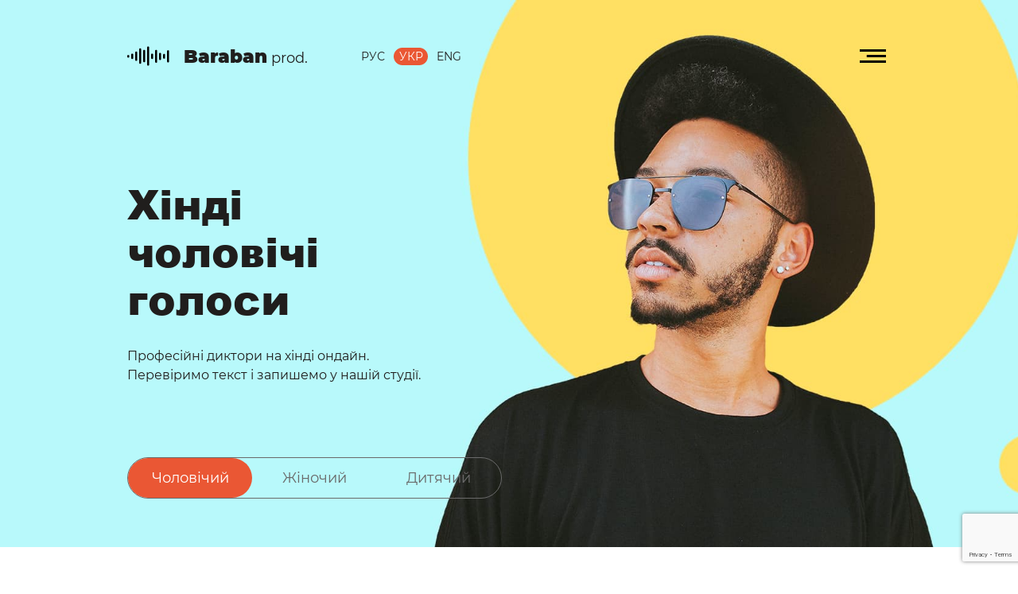

--- FILE ---
content_type: text/html; charset=UTF-8
request_url: https://barabanproduction.com/uk/voice/male-hi
body_size: 6385
content:
<!DOCTYPE html>
<html lang="uk">
<head>
    <meta charset="UTF-8">
    <meta name="viewport" content="width=device-width, initial-scale=1.0">
    <title>Надаємо Вам професійних чоловічих дикторів на хінді. Студійна якість у найкоротші терміни - БарабанПродакшн.</title>
    <meta name="description" content="Чоловічі диктори на хінді онлайн. 1000 задоволених замовників в усьому світі. 100% гарантія виконаних записів на хінді. Чудовий вибір носіїв мови. Обирайте Барабан Продакшн.">
    <link rel="alternate" hreflang="en" href="https://barabanproduction.com/en/voice/male-hi" />
    <link rel="alternate" hreflang="ru" href="https://barabanproduction.com/ru/voice/male-hi" />
    <link rel="alternate" hreflang="uk" href="https://barabanproduction.com/uk/voice/male-hi" />
    <link rel="alternate" hreflang="x-default" href="https://barabanproduction.com/voice/male-hi" />
    <link rel="shortcut icon" href="https://barabanproduction.com/image/logo.ico" type="image/x-icon">
    <link rel="preload" href="https://barabanproduction.com/fonts/Montserrat-Bold.woff2" as="font" crossorigin="anonymous">
    <link rel="preload" href="https://barabanproduction.com/fonts/Montserrat-Medium.woff2" as="font" crossorigin="anonymous">
    <link rel="preload" href="https://barabanproduction.com/fonts/Montserrat-Regular.woff2" as="font" crossorigin="anonymous">
    <link rel="preload" href="https://barabanproduction.com/fonts/Montserrat-Black.woff2" as="font" crossorigin="anonymous">
    <link rel="preload" href="https://barabanproduction.com/fonts/Arial-Black.woff2" as="font" crossorigin="anonymous">
    <link rel="stylesheet" href="https://barabanproduction.com/css/style.css?v=1">
    <!-- Open Graph -->
    <meta property="og:type" content="website">
    <meta property="og:url" content="/uk/voice/male-hi">
    <meta property="og:title" content="Надаємо Вам професійних чоловічих дикторів на хінді. Студійна якість у найкоротші терміни - БарабанПродакшн.">
    <meta property="og:description" content="Чоловічі диктори на хінді онлайн. 1000 задоволених замовників в усьому світі. 100% гарантія виконаних записів на хінді. Чудовий вибір носіїв мови. Обирайте Барабан Продакшн.">
    <meta property="og:image" content="https://barabanproduction.com/image/og-image.jpg">
    <meta property="og:site_name" content="Baraban prod.">
    <!-- Global site tag (gtag.js) - Google Analytics -->
    <script async src="https://www.googletagmanager.com/gtag/js?id=G-6D59JNZYD6"></script>
    <script>
        window.dataLayer = window.dataLayer || [];
        function gtag(){dataLayer.push(arguments);}
        gtag('js', new Date());
        gtag('config', 'G-6D59JNZYD6');
    </script>
</head>
<body class="body " id="body">
<header class="main-header main-header--voice show-male">
    <div class="main-header__wrapper">
        <a class="logo logo--header" href="https://barabanproduction.com/uk">
            <img class="logo__image" src="https://barabanproduction.com/image/logo.svg" alt="Studio" width="59" height="27">
            <span class="logo__name"><span>Baraban</span> prod.</span>
        </a>
        <ul class="language-options language-options--desktop">
            <li class="language-options__item"><a href="https://barabanproduction.com/ru/voice/male-hi">Рус</a></li>
            <li class="language-options__item active"><a href="https://barabanproduction.com/uk/voice/male-hi">Укр</a></li>
            <li class="language-options__item"><a href="https://barabanproduction.com/en/voice/male-hi">Eng</a></li>
        </ul>
        <button class="btn-open btn-open--voice-block" id="btn-open"></button>
    </div>
    <nav class="nav nav--header" id="nav">
        <div class="nav__block-wrapper">
            <div class="nav__header-wrapper">
                <button class="btn-close" id="btn-close"></button>
                <ul class="language-options language-options--nav">
                    <li class="language-options__item"><a href="https://barabanproduction.com/ru/voice/male-hi">Рус</a></li>
                    <li class="language-options__item active"><a href="https://barabanproduction.com/uk/voice/male-hi">Укр</a></li>
                    <li class="language-options__item"><a href="https://barabanproduction.com/en/voice/male-hi">Eng</a></li>
                </ul>
                <a href="/" class="logo logo--nav">
                    <img  class="logo__image" src="https://barabanproduction.com/image/logo.svg" alt="">
                    <span class="logo__name"><span>Baraban</span> prod.</span>
                </a>
            </div>
            <div class="site__list-wrapper">
                <ul class="site__list site__list--mobile">
                    <li class="site__item"><a href="https://barabanproduction.com/uk/voice" class="site__link">Голоси</a></li>
                    <li class="site__item"><a href="https://barabanproduction.com/uk/vocalists" class="site__link">Вокалісти</a></li>
                    <li class="site__item"><a href="https://barabanproduction.com/uk/audio" class="site__link">Аудіоролики</a></li>
                    <li class="site__item"><a href="https://barabanproduction.com/uk/video" class="site__link">Озвучка відео</a></li>
                </ul>
                <ul class="site__list site__list--mobile">
                    <li class="site__item"><a href="https://barabanproduction.com/uk/parodies" class="site__link">Пародії</a></li>
                    <li class="site__item"><a href="https://barabanproduction.com/uk/music" class="site__link">Музика</a></li>
                    <li class="site__item"><a href="https://barabanproduction.com/uk/copywriters" class="site__link">Копірайтери</a></li>
                    <li class="site__item"><a href="https://barabanproduction.com/uk/translators" class="site__link">Перекладачі</a></li>
                </ul>
            </div>
            <div class="nav__wrapper nav__wrapper--desktop nav__wrapper--voice-menu">
                <span class="nav__sub-title">Голоси</span>
                <ul class="site__list site__list--desktop site__list--margin">
                    <li class="site__item"><a href="https://barabanproduction.com/uk/voice/vo" class="site__link">Диктори</a></li>
                    <li class="site__item"><a href="https://barabanproduction.com/uk/vocalists" class="site__link">Вокалісти</a></li>
                    <li class="site__item"><a href="https://barabanproduction.com/uk/voice/male" class="site__link">Чоловічий</a></li>
                    <li class="site__item"><a href="https://barabanproduction.com/uk/voice/female" class="site__link">Жіночий</a></li>
                    <li class="site__item"><a href="https://barabanproduction.com/uk/voice/kids" class="site__link">Дитячий</a></li>
                </ul>
                <ul class="site__list site__list--desktop">
                    <li class="site__item"><a href="https://barabanproduction.com/uk/video" class="site__link">Озвучка відео</a></li>
                    <li class="site__item"><a href="https://barabanproduction.com/uk/music" class="site__link">Музика</a></li>
                    <li class="site__item"><a href="https://barabanproduction.com/uk/copywriters" class="site__link">Копірайтери</a></li>
                    <li class="site__item"><a href="https://barabanproduction.com/uk/translators" class="site__link">Перекладачі</a></li>
                    <li class="site__item"><a href="https://barabanproduction.com/uk/parodies" class="site__link">Пародії</a></li>
                </ul>
            </div>
            <div class="nav__wrapper nav__wrapper--desktop nav__wrapper--audio-menu">
                <span class="nav__sub-title">Аудіоролики</span>
                <ul class="site__list site__list--desktop site__list--size">
                    <li class="site__item"><a href="https://barabanproduction.com/uk/audio/ivr" class="site__link">IVR</a></li>
                    <li class="site__item"><a href="https://barabanproduction.com/uk/audio/vocal" class="site__link">Вокальні</a></li>
                    <li class="site__item"><a href="https://barabanproduction.com/uk/audio/game" class="site__link">Ігрові</a></li>
                    <li class="site__item"><a href="https://barabanproduction.com/uk/audio/image" class="site__link">Іміджеві</a></li>
                    <li class="site__item"><a href="https://barabanproduction.com/uk/audio/information" class="site__link">Інформаційні</a></li>
                    <li class="site__item"><a href="https://barabanproduction.com/uk/audio/programs" class="site__link">Програми</a></li>
                </ul>
            </div>
            <div class="nav__wrapper nav__wrapper--audio">
                <span class="nav__sub-title">Остання робота</span>
                <div class="audio-slide audio-slide--nav">
<!--                    <a href="#" class="audio-slide__download" download></a>-->
<!--                    <button class="audio-slide__like"></button>-->
                    <span class="audio-slide__time" id="last_work_time">03:12</span>
                    <span class="audio-slide__pause" id="button_nav_work" onclick="play_pause('player_nav_work', 'button_nav_work')"></span>
                    <audio src="https://barabanproduction.com/audio/works/Bitcoin_Billionaire_German_Language.mp3" id="player_nav_work" class="audio_last_work" data-time="last_work_time"></audio>
                    <div class="audio-slide__text">
                        <h3>Закадровий голос</h3>
                        <h4>Bitcoin Billionaire</h4>
                    </div>
                </div>
            </div>
            <div class="contacts contacts--header">
                <p class="contacts__wrapper contacts__wrapper--phone">
                    <span class="contacts__sub-title">Телефон:</span>
                    <a class="contacts__link" href="tel:+38 (096) 819-11-82">+38 (096) 819-11-82</a>
                </p>
                <p class="contacts__wrapper contacts__wrapper--skype">
                    <span class="contacts__sub-title">Skype:</span>
                    <a class="contacts__link"  href="skype:live:baraban_off">baraban_off</a>
                </p>
                <p class="contacts__wrapper contacts__wrapper--mail">
                    <span class="contacts__sub-title">Mail:</span>
                    <a class="contacts__link" href="mailto:barabanproduction@gmail.com">barabanproduction@gmail.com</a>
                </p>
            </div>
            <ul class="social social--header">
                <li class="social__item">
                    <a href="https://www.instagram.com/baraban_prod/" class="social__link" target="_blank">
                        <img src="https://barabanproduction.com/image/icon-instagram.png" style="background-color: #ff3f16; border-radius: 25px; padding: 5px" alt="we in googleplus" width="37" height="37">
                    </a>
                </li>
                <li class="social__item">
                    <a href="https://www.facebook.com/barabanproduction" class="social__link" target="_blank">
                        <img src="https://barabanproduction.com/image/icon-facebook.png" alt="we in facebook" width="37" height="37">
                    </a>
                </li>
                <li class="social__item">
                    <a href="https://www.linkedin.com/company/barabanproduction" class="social__link" target="_blank">
                        <img src="https://barabanproduction.com/image/icon-linkedin.png" alt="we in linkedin" width="37" height="37">
                    </a>
                </li>
                <li class="social__item">
                    <a href="https://www.youtube.com/channel/UCau2Uki8kwz5yLOw4V1IOfQ" class="social__link" target="_blank">
                        <img src="https://barabanproduction.com/image/icon-youtube.png" alt="we in youtube" width="37" height="37">
                    </a>
                </li>
            </ul>
        </div>
    </nav><section class="promo">
    <h1 class="promo__title promo__title--voice-block">Хінді<br />
чоловічі<br />
голоси</h1>
    <p class="promo__description promo__description--voice-block">Професійні диктори на хінді ондайн.<br />
Перевіримо текст і запишемо у нашій студії.</p>
    <button class="btn btn--voice-block" id="modal-open">вибрати голос</button>
</section>
</header>
<main>
    <section class="voice">
        <div class="container  flex-block flex-block--voice">
            <div class="voice__viewport">
                <ul class="audio-content audio-content--audio-block">
                                            <li class="track-block track-block--voice-block">
                            <div class="track-block__left-wrapper">
                                <span class="track-block___play track-block___play--voice-block" id="button_player_0" onclick="play_pause('audio_player_0', 'button_player_0')"></span>
                                <h4 class="track-block___title track-block___title--voice-block">Абхей                                    <span>(Хінді)</span>
                                </h4>
                            </div>
                            <div class="track-block__right-wrapper">
                                <span class="track-block__basket track-block__basket--voice-block" onclick="add_to_card('voice','818','uk')"></span>
                                <a href="https://barabanpro.com/audio/voice/male_hi/AbheiHindi_male.mp3" download><span class="track-block__download track-block__download--voice-block"></span></a>
                            </div>
                            <span class="track__range track__range--audio-block" id="bar_audio_player_0">
                                <span class="track__range--audio-block-progress" id="progress_audio_player_0"></span>
                            </span>
                            <audio src="https://barabanpro.com/audio/voice/male_hi/AbheiHindi_male.mp3" id="audio_player_0"></audio>
                        </li>
                                            <li class="track-block track-block--voice-block">
                            <div class="track-block__left-wrapper">
                                <span class="track-block___play track-block___play--voice-block" id="button_player_1" onclick="play_pause('audio_player_1', 'button_player_1')"></span>
                                <h4 class="track-block___title track-block___title--voice-block">Бабар                                    <span>(Хінді)</span>
                                </h4>
                            </div>
                            <div class="track-block__right-wrapper">
                                <span class="track-block__basket track-block__basket--voice-block" onclick="add_to_card('voice','819','uk')"></span>
                                <a href="https://barabanpro.com/audio/voice/male_hi/BabarHindi_male.mp3" download><span class="track-block__download track-block__download--voice-block"></span></a>
                            </div>
                            <span class="track__range track__range--audio-block" id="bar_audio_player_1">
                                <span class="track__range--audio-block-progress" id="progress_audio_player_1"></span>
                            </span>
                            <audio src="https://barabanpro.com/audio/voice/male_hi/BabarHindi_male.mp3" id="audio_player_1"></audio>
                        </li>
                                            <li class="track-block track-block--voice-block">
                            <div class="track-block__left-wrapper">
                                <span class="track-block___play track-block___play--voice-block" id="button_player_2" onclick="play_pause('audio_player_2', 'button_player_2')"></span>
                                <h4 class="track-block___title track-block___title--voice-block">Вікрам                                    <span>(Хінді)</span>
                                </h4>
                            </div>
                            <div class="track-block__right-wrapper">
                                <span class="track-block__basket track-block__basket--voice-block" onclick="add_to_card('voice','1235','uk')"></span>
                                <a href="https://barabanpro.com/audio/voice/male_hi/Vikram_Hindi_male.mp3" download><span class="track-block__download track-block__download--voice-block"></span></a>
                            </div>
                            <span class="track__range track__range--audio-block" id="bar_audio_player_2">
                                <span class="track__range--audio-block-progress" id="progress_audio_player_2"></span>
                            </span>
                            <audio src="https://barabanpro.com/audio/voice/male_hi/Vikram_Hindi_male.mp3" id="audio_player_2"></audio>
                        </li>
                                            <li class="track-block track-block--voice-block">
                            <div class="track-block__left-wrapper">
                                <span class="track-block___play track-block___play--voice-block" id="button_player_3" onclick="play_pause('audio_player_3', 'button_player_3')"></span>
                                <h4 class="track-block___title track-block___title--voice-block">Вохіма                                    <span>(Хінді)</span>
                                </h4>
                            </div>
                            <div class="track-block__right-wrapper">
                                <span class="track-block__basket track-block__basket--voice-block" onclick="add_to_card('voice','828','uk')"></span>
                                <a href="https://barabanpro.com/audio/voice/male_hi/VohimaHindi_male.mp3" download><span class="track-block__download track-block__download--voice-block"></span></a>
                            </div>
                            <span class="track__range track__range--audio-block" id="bar_audio_player_3">
                                <span class="track__range--audio-block-progress" id="progress_audio_player_3"></span>
                            </span>
                            <audio src="https://barabanpro.com/audio/voice/male_hi/VohimaHindi_male.mp3" id="audio_player_3"></audio>
                        </li>
                                            <li class="track-block track-block--voice-block">
                            <div class="track-block__left-wrapper">
                                <span class="track-block___play track-block___play--voice-block" id="button_player_4" onclick="play_pause('audio_player_4', 'button_player_4')"></span>
                                <h4 class="track-block___title track-block___title--voice-block">Гопал                                    <span>(Хінді)</span>
                                </h4>
                            </div>
                            <div class="track-block__right-wrapper">
                                <span class="track-block__basket track-block__basket--voice-block" onclick="add_to_card('voice','821','uk')"></span>
                                <a href="https://barabanpro.com/audio/voice/male_hi/GopalHindi_male.mp3" download><span class="track-block__download track-block__download--voice-block"></span></a>
                            </div>
                            <span class="track__range track__range--audio-block" id="bar_audio_player_4">
                                <span class="track__range--audio-block-progress" id="progress_audio_player_4"></span>
                            </span>
                            <audio src="https://barabanpro.com/audio/voice/male_hi/GopalHindi_male.mp3" id="audio_player_4"></audio>
                        </li>
                                            <li class="track-block track-block--voice-block">
                            <div class="track-block__left-wrapper">
                                <span class="track-block___play track-block___play--voice-block" id="button_player_5" onclick="play_pause('audio_player_5', 'button_player_5')"></span>
                                <h4 class="track-block___title track-block___title--voice-block">Девдан                                    <span>(Хінді)</span>
                                </h4>
                            </div>
                            <div class="track-block__right-wrapper">
                                <span class="track-block__basket track-block__basket--voice-block" onclick="add_to_card('voice','820','uk')"></span>
                                <a href="https://barabanpro.com/audio/voice/male_hi/DevdanHindi_male.mp3" download><span class="track-block__download track-block__download--voice-block"></span></a>
                            </div>
                            <span class="track__range track__range--audio-block" id="bar_audio_player_5">
                                <span class="track__range--audio-block-progress" id="progress_audio_player_5"></span>
                            </span>
                            <audio src="https://barabanpro.com/audio/voice/male_hi/DevdanHindi_male.mp3" id="audio_player_5"></audio>
                        </li>
                                            <li class="track-block track-block--voice-block">
                            <div class="track-block__left-wrapper">
                                <span class="track-block___play track-block___play--voice-block" id="button_player_6" onclick="play_pause('audio_player_6', 'button_player_6')"></span>
                                <h4 class="track-block___title track-block___title--voice-block">Джай                                    <span>(Хінді)</span>
                                </h4>
                            </div>
                            <div class="track-block__right-wrapper">
                                <span class="track-block__basket track-block__basket--voice-block" onclick="add_to_card('voice','823','uk')"></span>
                                <a href="https://barabanpro.com/audio/voice/male_hi/JaiHindi_male.mp3" download><span class="track-block__download track-block__download--voice-block"></span></a>
                            </div>
                            <span class="track__range track__range--audio-block" id="bar_audio_player_6">
                                <span class="track__range--audio-block-progress" id="progress_audio_player_6"></span>
                            </span>
                            <audio src="https://barabanpro.com/audio/voice/male_hi/JaiHindi_male.mp3" id="audio_player_6"></audio>
                        </li>
                                            <li class="track-block track-block--voice-block">
                            <div class="track-block__left-wrapper">
                                <span class="track-block___play track-block___play--voice-block" id="button_player_7" onclick="play_pause('audio_player_7', 'button_player_7')"></span>
                                <h4 class="track-block___title track-block___title--voice-block">Ібрагім                                    <span>(Хінді)</span>
                                </h4>
                            </div>
                            <div class="track-block__right-wrapper">
                                <span class="track-block__basket track-block__basket--voice-block" onclick="add_to_card('voice','1237','uk')"></span>
                                <a href="https://barabanpro.com/audio/voice/male_hi/Ibrahim_Hindi_male.mp3" download><span class="track-block__download track-block__download--voice-block"></span></a>
                            </div>
                            <span class="track__range track__range--audio-block" id="bar_audio_player_7">
                                <span class="track__range--audio-block-progress" id="progress_audio_player_7"></span>
                            </span>
                            <audio src="https://barabanpro.com/audio/voice/male_hi/Ibrahim_Hindi_male.mp3" id="audio_player_7"></audio>
                        </li>
                                            <li class="track-block track-block--voice-block">
                            <div class="track-block__left-wrapper">
                                <span class="track-block___play track-block___play--voice-block" id="button_player_8" onclick="play_pause('audio_player_8', 'button_player_8')"></span>
                                <h4 class="track-block___title track-block___title--voice-block">Іша                                    <span>(Хінді)</span>
                                </h4>
                            </div>
                            <div class="track-block__right-wrapper">
                                <span class="track-block__basket track-block__basket--voice-block" onclick="add_to_card('voice','822','uk')"></span>
                                <a href="https://barabanpro.com/audio/voice/male_hi/IshaHindi_male.mp3" download><span class="track-block__download track-block__download--voice-block"></span></a>
                            </div>
                            <span class="track__range track__range--audio-block" id="bar_audio_player_8">
                                <span class="track__range--audio-block-progress" id="progress_audio_player_8"></span>
                            </span>
                            <audio src="https://barabanpro.com/audio/voice/male_hi/IshaHindi_male.mp3" id="audio_player_8"></audio>
                        </li>
                                            <li class="track-block track-block--voice-block">
                            <div class="track-block__left-wrapper">
                                <span class="track-block___play track-block___play--voice-block" id="button_player_9" onclick="play_pause('audio_player_9', 'button_player_9')"></span>
                                <h4 class="track-block___title track-block___title--voice-block">Кунвар                                    <span>(Хінді)</span>
                                </h4>
                            </div>
                            <div class="track-block__right-wrapper">
                                <span class="track-block__basket track-block__basket--voice-block" onclick="add_to_card('voice','825','uk')"></span>
                                <a href="https://barabanpro.com/audio/voice/male_hi/KunwarHindi_male.mp3" download><span class="track-block__download track-block__download--voice-block"></span></a>
                            </div>
                            <span class="track__range track__range--audio-block" id="bar_audio_player_9">
                                <span class="track__range--audio-block-progress" id="progress_audio_player_9"></span>
                            </span>
                            <audio src="https://barabanpro.com/audio/voice/male_hi/KunwarHindi_male.mp3" id="audio_player_9"></audio>
                        </li>
                                            <li class="track-block track-block--voice-block">
                            <div class="track-block__left-wrapper">
                                <span class="track-block___play track-block___play--voice-block" id="button_player_10" onclick="play_pause('audio_player_10', 'button_player_10')"></span>
                                <h4 class="track-block___title track-block___title--voice-block">Поруш                                    <span>(Хінді)</span>
                                </h4>
                            </div>
                            <div class="track-block__right-wrapper">
                                <span class="track-block__basket track-block__basket--voice-block" onclick="add_to_card('voice','1238','uk')"></span>
                                <a href="https://barabanpro.com/audio/voice/male_hi/Pourush_Hindi_male.mp3" download><span class="track-block__download track-block__download--voice-block"></span></a>
                            </div>
                            <span class="track__range track__range--audio-block" id="bar_audio_player_10">
                                <span class="track__range--audio-block-progress" id="progress_audio_player_10"></span>
                            </span>
                            <audio src="https://barabanpro.com/audio/voice/male_hi/Pourush_Hindi_male.mp3" id="audio_player_10"></audio>
                        </li>
                                            <li class="track-block track-block--voice-block">
                            <div class="track-block__left-wrapper">
                                <span class="track-block___play track-block___play--voice-block" id="button_player_11" onclick="play_pause('audio_player_11', 'button_player_11')"></span>
                                <h4 class="track-block___title track-block___title--voice-block">Фазал                                    <span>(Хінді)</span>
                                </h4>
                            </div>
                            <div class="track-block__right-wrapper">
                                <span class="track-block__basket track-block__basket--voice-block" onclick="add_to_card('voice','1239','uk')"></span>
                                <a href="https://barabanpro.com/audio/voice/male_hi/Fazal_Hindi_male.mp3" download><span class="track-block__download track-block__download--voice-block"></span></a>
                            </div>
                            <span class="track__range track__range--audio-block" id="bar_audio_player_11">
                                <span class="track__range--audio-block-progress" id="progress_audio_player_11"></span>
                            </span>
                            <audio src="https://barabanpro.com/audio/voice/male_hi/Fazal_Hindi_male.mp3" id="audio_player_11"></audio>
                        </li>
                                    </ul>
            </div>

            <section class="modal-filter container" id="modal">
                <h3 class="modal-filter__title">Виберіть голос:</h3>
                <ul class="block-choice">
                                            <li class="block-choice__item active"><a href="https://barabanproduction.com/uk/voice/male">Чоловічий</a></li>
                                            <li class="block-choice__item"><a href="https://barabanproduction.com/uk/voice/female">Жіночий</a></li>
                                            <li class="block-choice__item"><a href="https://barabanproduction.com/uk/voice/kids">Дитячий</a></li>
                                    </ul>
                <h3 class="modal-filter__title">Виберіть мову:</h3>
                <ul class="list">
                                            <li class="list__item"><a class="list__link" href="https://barabanproduction.com/uk/voice/male-az">Азербайджанська</a></li>
                                            <li class="list__item"><a class="list__link" href="https://barabanproduction.com/uk/voice/male-sq">Албанська</a></li>
                                            <li class="list__item"><a class="list__link" href="https://barabanproduction.com/uk/voice/male-en">Англійська</a></li>
                                            <li class="list__item"><a class="list__link" href="https://barabanproduction.com/uk/voice/male-ar">Арабська</a></li>
                                            <li class="list__item"><a class="list__link" href="https://barabanproduction.com/uk/voice/male-be">Білоруська</a></li>
                                            <li class="list__item"><a class="list__link" href="https://barabanproduction.com/uk/voice/male-bg">Болгарська</a></li>
                                            <li class="list__item"><a class="list__link" href="https://barabanproduction.com/uk/voice/male-vi">В'єтнамська</a></li>
                                            <li class="list__item"><a class="list__link" href="https://barabanproduction.com/uk/voice/male-hy">Вірменська</a></li>
                                            <li class="list__item"><a class="list__link" href="https://barabanproduction.com/uk/voice/male-el">Грецька</a></li>
                                            <li class="list__item"><a class="list__link" href="https://barabanproduction.com/uk/voice/male-ka">Грузинська</a></li>
                                            <li class="list__item"><a class="list__link" href="https://barabanproduction.com/uk/voice/male-da">Датська</a></li>
                                            <li class="list__item"><a class="list__link" href="https://barabanproduction.com/uk/voice/male-et">Естонська</a></li>
                                            <li class="list__item"><a class="list__link" href="https://barabanproduction.com/uk/voice/male-he">Іврит</a></li>
                                            <li class="list__item"><a class="list__link" href="https://barabanproduction.com/uk/voice/male-id">Індонезійська</a></li>
                                            <li class="list__item"><a class="list__link" href="https://barabanproduction.com/uk/voice/male-is">Ісландська</a></li>
                                            <li class="list__item"><a class="list__link" href="https://barabanproduction.com/uk/voice/male-es">Іспанська</a></li>
                                            <li class="list__item"><a class="list__link" href="https://barabanproduction.com/uk/voice/male-it">Італійська</a></li>
                                            <li class="list__item"><a class="list__link" href="https://barabanproduction.com/uk/voice/male-kz">Казахська</a></li>
                                            <li class="list__item"><a class="list__link" href="https://barabanproduction.com/uk/voice/male-ky">Киргизька</a></li>
                                            <li class="list__item"><a class="list__link" href="https://barabanproduction.com/uk/voice/male-zh">Китайська</a></li>
                                            <li class="list__item"><a class="list__link" href="https://barabanproduction.com/uk/voice/male-kr">Корейська</a></li>
                                            <li class="list__item"><a class="list__link" href="https://barabanproduction.com/uk/voice/male-lv">Латиська</a></li>
                                            <li class="list__item"><a class="list__link" href="https://barabanproduction.com/uk/voice/male-lt">Литовська</a></li>
                                            <li class="list__item"><a class="list__link" href="https://barabanproduction.com/uk/voice/male-mn">Монгольська</a></li>
                                            <li class="list__item"><a class="list__link" href="https://barabanproduction.com/uk/voice/male-nl">Нідерландська</a></li>
                                            <li class="list__item"><a class="list__link" href="https://barabanproduction.com/uk/voice/male-de">Німецька</a></li>
                                            <li class="list__item"><a class="list__link" href="https://barabanproduction.com/uk/voice/male-no">Норвезька</a></li>
                                            <li class="list__item"><a class="list__link" href="https://barabanproduction.com/uk/voice/male-fa">Перська-Фарсі</a></li>
                                            <li class="list__item"><a class="list__link" href="https://barabanproduction.com/uk/voice/male-pl">Польська</a></li>
                                            <li class="list__item"><a class="list__link" href="https://barabanproduction.com/uk/voice/male-pt">Португальська</a></li>
                                            <li class="list__item"><a class="list__link" href="https://barabanproduction.com/uk/voice/male-ru">Російська</a></li>
                                            <li class="list__item"><a class="list__link" href="https://barabanproduction.com/uk/voice/male-ro">Румунська</a></li>
                                            <li class="list__item"><a class="list__link" href="https://barabanproduction.com/uk/voice/male-sr">Сербська</a></li>
                                            <li class="list__item"><a class="list__link" href="https://barabanproduction.com/uk/voice/male-sk">Словацька</a></li>
                                            <li class="list__item"><a class="list__link" href="https://barabanproduction.com/uk/voice/male-sl">Словенська</a></li>
                                            <li class="list__item"><a class="list__link" href="https://barabanproduction.com/uk/voice/male-tg">Таджицька</a></li>
                                            <li class="list__item"><a class="list__link" href="https://barabanproduction.com/uk/voice/male-th">Тайська</a></li>
                                            <li class="list__item"><a class="list__link" href="https://barabanproduction.com/uk/voice/male-tt">Татарська</a></li>
                                            <li class="list__item"><a class="list__link" href="https://barabanproduction.com/uk/voice/male-tr">Турецька</a></li>
                                            <li class="list__item"><a class="list__link" href="https://barabanproduction.com/uk/voice/male-tk">Туркменська</a></li>
                                            <li class="list__item"><a class="list__link" href="https://barabanproduction.com/uk/voice/male-hu">Угорська</a></li>
                                            <li class="list__item"><a class="list__link" href="https://barabanproduction.com/uk/voice/male-uz">Узбецька</a></li>
                                            <li class="list__item"><a class="list__link" href="https://barabanproduction.com/uk/voice/male-ua">Українська</a></li>
                                            <li class="list__item"><a class="list__link" href="https://barabanproduction.com/uk/voice/male-ur">Урду</a></li>
                                            <li class="list__item"><a class="list__link" href="https://barabanproduction.com/uk/voice/male-fi">Фінська</a></li>
                                            <li class="list__item"><a class="list__link" href="https://barabanproduction.com/uk/voice/male-fr">Французька</a></li>
                                            <li class="list__item active"><a class="list__link" href="https://barabanproduction.com/uk/voice/male-hi">Хінді</a></li>
                                            <li class="list__item"><a class="list__link" href="https://barabanproduction.com/uk/voice/male-hr">Хорватська</a></li>
                                            <li class="list__item"><a class="list__link" href="https://barabanproduction.com/uk/voice/male-cs">Чеська</a></li>
                                            <li class="list__item"><a class="list__link" href="https://barabanproduction.com/uk/voice/male-cv">Чуваська</a></li>
                                            <li class="list__item"><a class="list__link" href="https://barabanproduction.com/uk/voice/male-sv">Шведська</a></li>
                                            <li class="list__item"><a class="list__link" href="https://barabanproduction.com/uk/voice/male-ja">Японська</a></li>
                                    </ul>
                <button class="btn btn--all" type="button" id="modal-close">Виберіть голос:</button>
            </section>
        </div>
    </section>
    <section class="about">
        <div class="container">
            <div class="about__wrapper">
                <div class="logo logo--about">
                    <span class="logo__name"><span>Baraban</span> prod.</span>
                </div>
                <h2 class="about__title">Чоловічі диктори на хінді онлайн</h2>
                <div class="about__text-wrapper about__text-wrapper--left">
                    <p class="about__description">Якщо Ви шукаєте професіоналів, Ви їх знайшли. БарабанПродакшн працює виключно з професійними дикторами з Мумбаї, Делі, Бангалору та багатьох інших міст Індії.</p>
                    <p class="about__description"></p>
                </div>
                <div class="about__text-wrapper about__text-wrapper--right">
                    <p class="about__description">Перед тим, як розпочати запис, наші перекладачі вичитують текст і адаптують його для місцевих, корінних мешканців. Вашу рекламу обов'язково почують! Дякуємо, що обрали Барабан продакшн.</p>
                </div>
            </div>
        </div>
    </section>
</main>
<div class="overlay" id="overlay"></div>
<div class="spinner" id="spinner"><div class="loader07"></div></div>

<section class="popup_message " id="popupMessage">
    <div class="popup_message__wrapper">
        <p class="popup_message__description" id="popupMessage-text"></p>
    </div>
    <button class="popup_message__close" type="button" id="popupMessage-close" onclick="close_popup_message()"></button>
    <noscript>
        <a href="/uk/voice/male-hi" class="popup__close"></a>
    </noscript>
</section><section class="popup" id="popupOrder">
    <div class="popup__wrapper">
        <h2 class="popup__title">Найбільша голосова база!</h2>
        <p class="popup__description">Ми пропонуємо Вам виготовлення аудіо на будь-який звуковий смак.</p>
        <form class="popup__form" id="cardOrder" action="https://barabanproduction.com/uk/card/add/order" method="post">
            <p class="popup__field-wrapper">
                <label for="user-name">Ім'я *</label>
                <input class="popup__field" id="user-name" type="text" aria-label="name" name="real_name" required>
                <input type="text" name="real_name_field" value="Ім'я" hidden>
            </p>
            <p class="popup__field-wrapper">
                <label for="user-phone">Телефон</label>
                <input class="popup__field" id="user-phone" type="tel" aria-label="phone" name="tel">
                <input type="text" name="tel_field" value="Телефон" hidden>
            </p>
            <p class="popup__field-wrapper">
                <label for="user-phone">E-mail *</label>
                <input class="popup__field" id="user-email" type="email" aria-label="email" name="email" required>
                <input type="text" name="email_field" value="E-mail" hidden>
            </p>
            <p class="popup__field-wrapper popup__field-wrapper--textarea">
                <label for="details">Подробиці замовлення</label>
                <textarea class="popup__field" id="details" aria-label="details" name="user_details"></textarea>
            </p>
            <input type="text" name="redirect" value="/uk/voice/male-hi" hidden>
            <button class="popup__button btn btn--popup" type="submit">Надіслати</button>
        </form>
    </div>
    <button class="popup__close" type="button" id="popup-close" onclick="close_card_order()"></button>
</section><section class="popup popup_cart" id="popupCart">
    <div class="popup__wrapper">
        <h2 class="popup__title">Выбранные треки:</h2>
        <form action="#" method="post">
            <div class="popup_cart__wrapper_tracks">
                <div class="voice__viewport">
                    <ul class="audio-content audio-content--audio-block" id="cardTracks"></ul>
                </div>
            </div>
            <button class="popup__button btn btn--popup" type="button" onclick="open_card_order()">Оформить заказ</button>
        </form>
    </div>
    <button class="popup__close card-close" type="button" id="popup-close-cart" onclick="close_card_order()"></button>
</section><div id="iconCard" class="icon-card " onclick="button_open_card('uk')">
    <div id="iconCard-count">0</div>
    <svg viewBox="0 0 512 512" xmlns="http://www.w3.org/2000/svg">
        <title/>
        <g data-name="1" id="_1">
            <path d="M397.78,316H192.65A15,15,0,0,1,178,304.33L143.46,153.85a15,15,0,0,1,14.62-18.36H432.35A15,15,0,0,1,447,153.85L412.4,304.33A15,15,0,0,1,397.78,316ZM204.59,286H385.84l27.67-120.48H176.91Z"/>
            <path d="M222,450a57.48,57.48,0,1,1,57.48-57.48A57.54,57.54,0,0,1,222,450Zm0-84.95a27.48,27.48,0,1,0,27.48,27.47A27.5,27.5,0,0,0,222,365.05Z"/>
            <path d="M368.42,450a57.48,57.48,0,1,1,57.48-57.48A57.54,57.54,0,0,1,368.42,450Zm0-84.95a27.48,27.48,0,1,0,27.48,27.47A27.5,27.5,0,0,0,368.42,365.05Z"/>
            <path d="M158.08,165.49a15,15,0,0,1-14.23-10.26L118.14,78H70.7a15,15,0,1,1,0-30H129a15,15,0,0,1,14.23,10.26l29.13,87.49a15,15,0,0,1-14.23,19.74Z"/>
        </g>
    </svg>
</div><footer class="footer">
    <div class="container">
        <div class="footer__wrapper">
            <div class="partnership__wrapper">
                <div class="partnership">
                    <div class="logo logo--footer">
                        <span class="logo__name"><span>Baraban</span> prod.</span>
                    </div>
                    <p class="partnership__description">За розміщення Вашого рекламного контента в ефірі радіо Барабан, сміливо звертайтеся в наш рекламний відділ.</p>
                </div>
                <div class="contacts contacts--footer">
                    <p class="contacts__wrapper">
                        <span class="contacts__sub-title">Телеграм:</span>
                        <a class="contacts__link" href="#">@barabanooff</a>
                    </p>
                    <p class="contacts__wrapper">
                        <span class="contacts__sub-title">Телефон:</span>
                        <a class="contacts__link" href="tel:+38 (096) 819-11-82">+38 (096) 819-11-82</a>
                    </p>
                    <p class="contacts__wrapper">
                        <span class="contacts__sub-title">Mail:</span>
                        <a class="contacts__link contacts__link--line" href="mailto:barabanproduction@gmail.com">barabanproduction@gmail.com</a>
                    </p>
                </div>
            </div>
            <ul class="social social--footer">
                <li class="social__item">
                    <a href="https://www.instagram.com/baraban_prod/" class="social__link" target="_blank">
                        <img src="https://barabanproduction.com/image/icon-instagram.png" style="background-color: #ff3f16; border-radius: 25px; padding: 5px" alt="we in googleplus" width="37" height="37">
                    </a>
                </li>
                <li class="social__item">
                    <a href="https://www.facebook.com/barabanproduction" class="social__link" target="_blank">
                        <img src="https://barabanproduction.com/image/icon-facebook.png" alt="we in facebook" width="37" height="37">
                    </a>
                </li>
                <li class="social__item">
                    <a href="https://www.linkedin.com/company/barabanproduction" class="social__link" target="_blank">
                        <img src="https://barabanproduction.com/image/icon-linkedin.png" alt="we in linkedin" width="37" height="37">
                    </a>
                </li>
                <li class="social__item">
                    <a href="https://www.youtube.com/channel/UCau2Uki8kwz5yLOw4V1IOfQ" class="social__link" target="_blank">
                        <img src="https://barabanproduction.com/image/icon-youtube.png" alt="we in youtube" width="37" height="37">
                    </a>
                </li>
            </ul>
            <nav class="nav nav--footer">
                <div class="nav__wrapper">
                    <span class="nav__sub-title">Голоси </span>
                    <ul class="site__list site__list--padding">
                        <li class="site__item"><a href="https://barabanproduction.com/uk/voice/vo" class="site__link">Диктори</a></li>
                        <li class="site__item"><a href="https://barabanproduction.com/uk/audio/vocal" class="site__link">Вокальні</a></li>
                        <li class="site__item"><a href="https://barabanproduction.com/uk/voice/male" class="site__link">Чоловічий</a></li>
                        <li class="site__item"><a href="https://barabanproduction.com/uk/voice/female" class="site__link">Жіночий</a></li>
                        <li class="site__item"><a href="https://barabanproduction.com/uk/voice/kids" class="site__link">Дитячий</a></li>
                    </ul>
                </div>
                <div class="nav__wrapper">
                    <span class="nav__sub-title">Аудіоролики</span>
                    <ul class="site__list site__list--padding">
                        <li class="site__item"><a href="https://barabanproduction.com/uk/audio/ivr" class="site__link">IVR</a></li>
                        <li class="site__item"><a href="https://barabanproduction.com/uk/audio/vocal" class="site__link">Вокальні</a></li>
                        <li class="site__item"><a href="https://barabanproduction.com/uk/audio/game" class="site__link">Ігрові</a></li>
                        <li class="site__item"><a href="https://barabanproduction.com/uk/audio/image" class="site__link">Іміджеві</a></li>
                        <li class="site__item"><a href="https://barabanproduction.com/uk/audio/information" class="site__link"></a></li>
                        <li class="site__item"><a href="https://barabanproduction.com/uk/audio/programs" class="site__link">Програми</a></li>
                    </ul>
                </div>
                <ul class="site__list site__list--color site__list--footer">
                    <li class="site__item"><a href="https://barabanproduction.com/uk/video" class="site__link">Озвучка відео </a></li>
                    <li class="site__item"><a href="https://barabanproduction.com/uk/music" class="site__link">Музика</a></li>
                    <li class="site__item"><a href="https://barabanproduction.com/uk/copywriters" class="site__link">Копірайтери</a></li>
                </ul>
                <ul class="site__list site__list--color site__list--footer">
                    <li class="site__item"><a href="https://barabanproduction.com/uk/translators" class="site__link">Перекладачі</a></li>
                    <li class="site__item"><a href="https://barabanproduction.com/uk/parodies" class="site__link">Пародії</a></li>
                </ul>
            </nav>
        </div>
    </div>
</footer>
<script src="https://www.google.com/recaptcha/api.js?render=6Le0n74cAAAAAF_keWMWA6XV8i2HRkJqxFR1fSD8"></script>
<script>
    grecaptcha.ready(function() {
        grecaptcha.execute('6Le0n74cAAAAAF_keWMWA6XV8i2HRkJqxFR1fSD8', {action: 'submit'}).then(function(token) {
            document.getElementById('token').value = token;
        });
    });
</script><script src="https://barabanproduction.com/js/main.js?v=4"></script>
<script src="https://barabanproduction.com/js/slider.js?v=4"></script>
<script src="https://barabanproduction.com/js/voice.js?v=4"></script>
</body>
</html>

--- FILE ---
content_type: text/html; charset=utf-8
request_url: https://www.google.com/recaptcha/api2/anchor?ar=1&k=6Le0n74cAAAAAF_keWMWA6XV8i2HRkJqxFR1fSD8&co=aHR0cHM6Ly9iYXJhYmFucHJvZHVjdGlvbi5jb206NDQz&hl=en&v=PoyoqOPhxBO7pBk68S4YbpHZ&size=invisible&anchor-ms=20000&execute-ms=30000&cb=aim41yh1vre3
body_size: 48648
content:
<!DOCTYPE HTML><html dir="ltr" lang="en"><head><meta http-equiv="Content-Type" content="text/html; charset=UTF-8">
<meta http-equiv="X-UA-Compatible" content="IE=edge">
<title>reCAPTCHA</title>
<style type="text/css">
/* cyrillic-ext */
@font-face {
  font-family: 'Roboto';
  font-style: normal;
  font-weight: 400;
  font-stretch: 100%;
  src: url(//fonts.gstatic.com/s/roboto/v48/KFO7CnqEu92Fr1ME7kSn66aGLdTylUAMa3GUBHMdazTgWw.woff2) format('woff2');
  unicode-range: U+0460-052F, U+1C80-1C8A, U+20B4, U+2DE0-2DFF, U+A640-A69F, U+FE2E-FE2F;
}
/* cyrillic */
@font-face {
  font-family: 'Roboto';
  font-style: normal;
  font-weight: 400;
  font-stretch: 100%;
  src: url(//fonts.gstatic.com/s/roboto/v48/KFO7CnqEu92Fr1ME7kSn66aGLdTylUAMa3iUBHMdazTgWw.woff2) format('woff2');
  unicode-range: U+0301, U+0400-045F, U+0490-0491, U+04B0-04B1, U+2116;
}
/* greek-ext */
@font-face {
  font-family: 'Roboto';
  font-style: normal;
  font-weight: 400;
  font-stretch: 100%;
  src: url(//fonts.gstatic.com/s/roboto/v48/KFO7CnqEu92Fr1ME7kSn66aGLdTylUAMa3CUBHMdazTgWw.woff2) format('woff2');
  unicode-range: U+1F00-1FFF;
}
/* greek */
@font-face {
  font-family: 'Roboto';
  font-style: normal;
  font-weight: 400;
  font-stretch: 100%;
  src: url(//fonts.gstatic.com/s/roboto/v48/KFO7CnqEu92Fr1ME7kSn66aGLdTylUAMa3-UBHMdazTgWw.woff2) format('woff2');
  unicode-range: U+0370-0377, U+037A-037F, U+0384-038A, U+038C, U+038E-03A1, U+03A3-03FF;
}
/* math */
@font-face {
  font-family: 'Roboto';
  font-style: normal;
  font-weight: 400;
  font-stretch: 100%;
  src: url(//fonts.gstatic.com/s/roboto/v48/KFO7CnqEu92Fr1ME7kSn66aGLdTylUAMawCUBHMdazTgWw.woff2) format('woff2');
  unicode-range: U+0302-0303, U+0305, U+0307-0308, U+0310, U+0312, U+0315, U+031A, U+0326-0327, U+032C, U+032F-0330, U+0332-0333, U+0338, U+033A, U+0346, U+034D, U+0391-03A1, U+03A3-03A9, U+03B1-03C9, U+03D1, U+03D5-03D6, U+03F0-03F1, U+03F4-03F5, U+2016-2017, U+2034-2038, U+203C, U+2040, U+2043, U+2047, U+2050, U+2057, U+205F, U+2070-2071, U+2074-208E, U+2090-209C, U+20D0-20DC, U+20E1, U+20E5-20EF, U+2100-2112, U+2114-2115, U+2117-2121, U+2123-214F, U+2190, U+2192, U+2194-21AE, U+21B0-21E5, U+21F1-21F2, U+21F4-2211, U+2213-2214, U+2216-22FF, U+2308-230B, U+2310, U+2319, U+231C-2321, U+2336-237A, U+237C, U+2395, U+239B-23B7, U+23D0, U+23DC-23E1, U+2474-2475, U+25AF, U+25B3, U+25B7, U+25BD, U+25C1, U+25CA, U+25CC, U+25FB, U+266D-266F, U+27C0-27FF, U+2900-2AFF, U+2B0E-2B11, U+2B30-2B4C, U+2BFE, U+3030, U+FF5B, U+FF5D, U+1D400-1D7FF, U+1EE00-1EEFF;
}
/* symbols */
@font-face {
  font-family: 'Roboto';
  font-style: normal;
  font-weight: 400;
  font-stretch: 100%;
  src: url(//fonts.gstatic.com/s/roboto/v48/KFO7CnqEu92Fr1ME7kSn66aGLdTylUAMaxKUBHMdazTgWw.woff2) format('woff2');
  unicode-range: U+0001-000C, U+000E-001F, U+007F-009F, U+20DD-20E0, U+20E2-20E4, U+2150-218F, U+2190, U+2192, U+2194-2199, U+21AF, U+21E6-21F0, U+21F3, U+2218-2219, U+2299, U+22C4-22C6, U+2300-243F, U+2440-244A, U+2460-24FF, U+25A0-27BF, U+2800-28FF, U+2921-2922, U+2981, U+29BF, U+29EB, U+2B00-2BFF, U+4DC0-4DFF, U+FFF9-FFFB, U+10140-1018E, U+10190-1019C, U+101A0, U+101D0-101FD, U+102E0-102FB, U+10E60-10E7E, U+1D2C0-1D2D3, U+1D2E0-1D37F, U+1F000-1F0FF, U+1F100-1F1AD, U+1F1E6-1F1FF, U+1F30D-1F30F, U+1F315, U+1F31C, U+1F31E, U+1F320-1F32C, U+1F336, U+1F378, U+1F37D, U+1F382, U+1F393-1F39F, U+1F3A7-1F3A8, U+1F3AC-1F3AF, U+1F3C2, U+1F3C4-1F3C6, U+1F3CA-1F3CE, U+1F3D4-1F3E0, U+1F3ED, U+1F3F1-1F3F3, U+1F3F5-1F3F7, U+1F408, U+1F415, U+1F41F, U+1F426, U+1F43F, U+1F441-1F442, U+1F444, U+1F446-1F449, U+1F44C-1F44E, U+1F453, U+1F46A, U+1F47D, U+1F4A3, U+1F4B0, U+1F4B3, U+1F4B9, U+1F4BB, U+1F4BF, U+1F4C8-1F4CB, U+1F4D6, U+1F4DA, U+1F4DF, U+1F4E3-1F4E6, U+1F4EA-1F4ED, U+1F4F7, U+1F4F9-1F4FB, U+1F4FD-1F4FE, U+1F503, U+1F507-1F50B, U+1F50D, U+1F512-1F513, U+1F53E-1F54A, U+1F54F-1F5FA, U+1F610, U+1F650-1F67F, U+1F687, U+1F68D, U+1F691, U+1F694, U+1F698, U+1F6AD, U+1F6B2, U+1F6B9-1F6BA, U+1F6BC, U+1F6C6-1F6CF, U+1F6D3-1F6D7, U+1F6E0-1F6EA, U+1F6F0-1F6F3, U+1F6F7-1F6FC, U+1F700-1F7FF, U+1F800-1F80B, U+1F810-1F847, U+1F850-1F859, U+1F860-1F887, U+1F890-1F8AD, U+1F8B0-1F8BB, U+1F8C0-1F8C1, U+1F900-1F90B, U+1F93B, U+1F946, U+1F984, U+1F996, U+1F9E9, U+1FA00-1FA6F, U+1FA70-1FA7C, U+1FA80-1FA89, U+1FA8F-1FAC6, U+1FACE-1FADC, U+1FADF-1FAE9, U+1FAF0-1FAF8, U+1FB00-1FBFF;
}
/* vietnamese */
@font-face {
  font-family: 'Roboto';
  font-style: normal;
  font-weight: 400;
  font-stretch: 100%;
  src: url(//fonts.gstatic.com/s/roboto/v48/KFO7CnqEu92Fr1ME7kSn66aGLdTylUAMa3OUBHMdazTgWw.woff2) format('woff2');
  unicode-range: U+0102-0103, U+0110-0111, U+0128-0129, U+0168-0169, U+01A0-01A1, U+01AF-01B0, U+0300-0301, U+0303-0304, U+0308-0309, U+0323, U+0329, U+1EA0-1EF9, U+20AB;
}
/* latin-ext */
@font-face {
  font-family: 'Roboto';
  font-style: normal;
  font-weight: 400;
  font-stretch: 100%;
  src: url(//fonts.gstatic.com/s/roboto/v48/KFO7CnqEu92Fr1ME7kSn66aGLdTylUAMa3KUBHMdazTgWw.woff2) format('woff2');
  unicode-range: U+0100-02BA, U+02BD-02C5, U+02C7-02CC, U+02CE-02D7, U+02DD-02FF, U+0304, U+0308, U+0329, U+1D00-1DBF, U+1E00-1E9F, U+1EF2-1EFF, U+2020, U+20A0-20AB, U+20AD-20C0, U+2113, U+2C60-2C7F, U+A720-A7FF;
}
/* latin */
@font-face {
  font-family: 'Roboto';
  font-style: normal;
  font-weight: 400;
  font-stretch: 100%;
  src: url(//fonts.gstatic.com/s/roboto/v48/KFO7CnqEu92Fr1ME7kSn66aGLdTylUAMa3yUBHMdazQ.woff2) format('woff2');
  unicode-range: U+0000-00FF, U+0131, U+0152-0153, U+02BB-02BC, U+02C6, U+02DA, U+02DC, U+0304, U+0308, U+0329, U+2000-206F, U+20AC, U+2122, U+2191, U+2193, U+2212, U+2215, U+FEFF, U+FFFD;
}
/* cyrillic-ext */
@font-face {
  font-family: 'Roboto';
  font-style: normal;
  font-weight: 500;
  font-stretch: 100%;
  src: url(//fonts.gstatic.com/s/roboto/v48/KFO7CnqEu92Fr1ME7kSn66aGLdTylUAMa3GUBHMdazTgWw.woff2) format('woff2');
  unicode-range: U+0460-052F, U+1C80-1C8A, U+20B4, U+2DE0-2DFF, U+A640-A69F, U+FE2E-FE2F;
}
/* cyrillic */
@font-face {
  font-family: 'Roboto';
  font-style: normal;
  font-weight: 500;
  font-stretch: 100%;
  src: url(//fonts.gstatic.com/s/roboto/v48/KFO7CnqEu92Fr1ME7kSn66aGLdTylUAMa3iUBHMdazTgWw.woff2) format('woff2');
  unicode-range: U+0301, U+0400-045F, U+0490-0491, U+04B0-04B1, U+2116;
}
/* greek-ext */
@font-face {
  font-family: 'Roboto';
  font-style: normal;
  font-weight: 500;
  font-stretch: 100%;
  src: url(//fonts.gstatic.com/s/roboto/v48/KFO7CnqEu92Fr1ME7kSn66aGLdTylUAMa3CUBHMdazTgWw.woff2) format('woff2');
  unicode-range: U+1F00-1FFF;
}
/* greek */
@font-face {
  font-family: 'Roboto';
  font-style: normal;
  font-weight: 500;
  font-stretch: 100%;
  src: url(//fonts.gstatic.com/s/roboto/v48/KFO7CnqEu92Fr1ME7kSn66aGLdTylUAMa3-UBHMdazTgWw.woff2) format('woff2');
  unicode-range: U+0370-0377, U+037A-037F, U+0384-038A, U+038C, U+038E-03A1, U+03A3-03FF;
}
/* math */
@font-face {
  font-family: 'Roboto';
  font-style: normal;
  font-weight: 500;
  font-stretch: 100%;
  src: url(//fonts.gstatic.com/s/roboto/v48/KFO7CnqEu92Fr1ME7kSn66aGLdTylUAMawCUBHMdazTgWw.woff2) format('woff2');
  unicode-range: U+0302-0303, U+0305, U+0307-0308, U+0310, U+0312, U+0315, U+031A, U+0326-0327, U+032C, U+032F-0330, U+0332-0333, U+0338, U+033A, U+0346, U+034D, U+0391-03A1, U+03A3-03A9, U+03B1-03C9, U+03D1, U+03D5-03D6, U+03F0-03F1, U+03F4-03F5, U+2016-2017, U+2034-2038, U+203C, U+2040, U+2043, U+2047, U+2050, U+2057, U+205F, U+2070-2071, U+2074-208E, U+2090-209C, U+20D0-20DC, U+20E1, U+20E5-20EF, U+2100-2112, U+2114-2115, U+2117-2121, U+2123-214F, U+2190, U+2192, U+2194-21AE, U+21B0-21E5, U+21F1-21F2, U+21F4-2211, U+2213-2214, U+2216-22FF, U+2308-230B, U+2310, U+2319, U+231C-2321, U+2336-237A, U+237C, U+2395, U+239B-23B7, U+23D0, U+23DC-23E1, U+2474-2475, U+25AF, U+25B3, U+25B7, U+25BD, U+25C1, U+25CA, U+25CC, U+25FB, U+266D-266F, U+27C0-27FF, U+2900-2AFF, U+2B0E-2B11, U+2B30-2B4C, U+2BFE, U+3030, U+FF5B, U+FF5D, U+1D400-1D7FF, U+1EE00-1EEFF;
}
/* symbols */
@font-face {
  font-family: 'Roboto';
  font-style: normal;
  font-weight: 500;
  font-stretch: 100%;
  src: url(//fonts.gstatic.com/s/roboto/v48/KFO7CnqEu92Fr1ME7kSn66aGLdTylUAMaxKUBHMdazTgWw.woff2) format('woff2');
  unicode-range: U+0001-000C, U+000E-001F, U+007F-009F, U+20DD-20E0, U+20E2-20E4, U+2150-218F, U+2190, U+2192, U+2194-2199, U+21AF, U+21E6-21F0, U+21F3, U+2218-2219, U+2299, U+22C4-22C6, U+2300-243F, U+2440-244A, U+2460-24FF, U+25A0-27BF, U+2800-28FF, U+2921-2922, U+2981, U+29BF, U+29EB, U+2B00-2BFF, U+4DC0-4DFF, U+FFF9-FFFB, U+10140-1018E, U+10190-1019C, U+101A0, U+101D0-101FD, U+102E0-102FB, U+10E60-10E7E, U+1D2C0-1D2D3, U+1D2E0-1D37F, U+1F000-1F0FF, U+1F100-1F1AD, U+1F1E6-1F1FF, U+1F30D-1F30F, U+1F315, U+1F31C, U+1F31E, U+1F320-1F32C, U+1F336, U+1F378, U+1F37D, U+1F382, U+1F393-1F39F, U+1F3A7-1F3A8, U+1F3AC-1F3AF, U+1F3C2, U+1F3C4-1F3C6, U+1F3CA-1F3CE, U+1F3D4-1F3E0, U+1F3ED, U+1F3F1-1F3F3, U+1F3F5-1F3F7, U+1F408, U+1F415, U+1F41F, U+1F426, U+1F43F, U+1F441-1F442, U+1F444, U+1F446-1F449, U+1F44C-1F44E, U+1F453, U+1F46A, U+1F47D, U+1F4A3, U+1F4B0, U+1F4B3, U+1F4B9, U+1F4BB, U+1F4BF, U+1F4C8-1F4CB, U+1F4D6, U+1F4DA, U+1F4DF, U+1F4E3-1F4E6, U+1F4EA-1F4ED, U+1F4F7, U+1F4F9-1F4FB, U+1F4FD-1F4FE, U+1F503, U+1F507-1F50B, U+1F50D, U+1F512-1F513, U+1F53E-1F54A, U+1F54F-1F5FA, U+1F610, U+1F650-1F67F, U+1F687, U+1F68D, U+1F691, U+1F694, U+1F698, U+1F6AD, U+1F6B2, U+1F6B9-1F6BA, U+1F6BC, U+1F6C6-1F6CF, U+1F6D3-1F6D7, U+1F6E0-1F6EA, U+1F6F0-1F6F3, U+1F6F7-1F6FC, U+1F700-1F7FF, U+1F800-1F80B, U+1F810-1F847, U+1F850-1F859, U+1F860-1F887, U+1F890-1F8AD, U+1F8B0-1F8BB, U+1F8C0-1F8C1, U+1F900-1F90B, U+1F93B, U+1F946, U+1F984, U+1F996, U+1F9E9, U+1FA00-1FA6F, U+1FA70-1FA7C, U+1FA80-1FA89, U+1FA8F-1FAC6, U+1FACE-1FADC, U+1FADF-1FAE9, U+1FAF0-1FAF8, U+1FB00-1FBFF;
}
/* vietnamese */
@font-face {
  font-family: 'Roboto';
  font-style: normal;
  font-weight: 500;
  font-stretch: 100%;
  src: url(//fonts.gstatic.com/s/roboto/v48/KFO7CnqEu92Fr1ME7kSn66aGLdTylUAMa3OUBHMdazTgWw.woff2) format('woff2');
  unicode-range: U+0102-0103, U+0110-0111, U+0128-0129, U+0168-0169, U+01A0-01A1, U+01AF-01B0, U+0300-0301, U+0303-0304, U+0308-0309, U+0323, U+0329, U+1EA0-1EF9, U+20AB;
}
/* latin-ext */
@font-face {
  font-family: 'Roboto';
  font-style: normal;
  font-weight: 500;
  font-stretch: 100%;
  src: url(//fonts.gstatic.com/s/roboto/v48/KFO7CnqEu92Fr1ME7kSn66aGLdTylUAMa3KUBHMdazTgWw.woff2) format('woff2');
  unicode-range: U+0100-02BA, U+02BD-02C5, U+02C7-02CC, U+02CE-02D7, U+02DD-02FF, U+0304, U+0308, U+0329, U+1D00-1DBF, U+1E00-1E9F, U+1EF2-1EFF, U+2020, U+20A0-20AB, U+20AD-20C0, U+2113, U+2C60-2C7F, U+A720-A7FF;
}
/* latin */
@font-face {
  font-family: 'Roboto';
  font-style: normal;
  font-weight: 500;
  font-stretch: 100%;
  src: url(//fonts.gstatic.com/s/roboto/v48/KFO7CnqEu92Fr1ME7kSn66aGLdTylUAMa3yUBHMdazQ.woff2) format('woff2');
  unicode-range: U+0000-00FF, U+0131, U+0152-0153, U+02BB-02BC, U+02C6, U+02DA, U+02DC, U+0304, U+0308, U+0329, U+2000-206F, U+20AC, U+2122, U+2191, U+2193, U+2212, U+2215, U+FEFF, U+FFFD;
}
/* cyrillic-ext */
@font-face {
  font-family: 'Roboto';
  font-style: normal;
  font-weight: 900;
  font-stretch: 100%;
  src: url(//fonts.gstatic.com/s/roboto/v48/KFO7CnqEu92Fr1ME7kSn66aGLdTylUAMa3GUBHMdazTgWw.woff2) format('woff2');
  unicode-range: U+0460-052F, U+1C80-1C8A, U+20B4, U+2DE0-2DFF, U+A640-A69F, U+FE2E-FE2F;
}
/* cyrillic */
@font-face {
  font-family: 'Roboto';
  font-style: normal;
  font-weight: 900;
  font-stretch: 100%;
  src: url(//fonts.gstatic.com/s/roboto/v48/KFO7CnqEu92Fr1ME7kSn66aGLdTylUAMa3iUBHMdazTgWw.woff2) format('woff2');
  unicode-range: U+0301, U+0400-045F, U+0490-0491, U+04B0-04B1, U+2116;
}
/* greek-ext */
@font-face {
  font-family: 'Roboto';
  font-style: normal;
  font-weight: 900;
  font-stretch: 100%;
  src: url(//fonts.gstatic.com/s/roboto/v48/KFO7CnqEu92Fr1ME7kSn66aGLdTylUAMa3CUBHMdazTgWw.woff2) format('woff2');
  unicode-range: U+1F00-1FFF;
}
/* greek */
@font-face {
  font-family: 'Roboto';
  font-style: normal;
  font-weight: 900;
  font-stretch: 100%;
  src: url(//fonts.gstatic.com/s/roboto/v48/KFO7CnqEu92Fr1ME7kSn66aGLdTylUAMa3-UBHMdazTgWw.woff2) format('woff2');
  unicode-range: U+0370-0377, U+037A-037F, U+0384-038A, U+038C, U+038E-03A1, U+03A3-03FF;
}
/* math */
@font-face {
  font-family: 'Roboto';
  font-style: normal;
  font-weight: 900;
  font-stretch: 100%;
  src: url(//fonts.gstatic.com/s/roboto/v48/KFO7CnqEu92Fr1ME7kSn66aGLdTylUAMawCUBHMdazTgWw.woff2) format('woff2');
  unicode-range: U+0302-0303, U+0305, U+0307-0308, U+0310, U+0312, U+0315, U+031A, U+0326-0327, U+032C, U+032F-0330, U+0332-0333, U+0338, U+033A, U+0346, U+034D, U+0391-03A1, U+03A3-03A9, U+03B1-03C9, U+03D1, U+03D5-03D6, U+03F0-03F1, U+03F4-03F5, U+2016-2017, U+2034-2038, U+203C, U+2040, U+2043, U+2047, U+2050, U+2057, U+205F, U+2070-2071, U+2074-208E, U+2090-209C, U+20D0-20DC, U+20E1, U+20E5-20EF, U+2100-2112, U+2114-2115, U+2117-2121, U+2123-214F, U+2190, U+2192, U+2194-21AE, U+21B0-21E5, U+21F1-21F2, U+21F4-2211, U+2213-2214, U+2216-22FF, U+2308-230B, U+2310, U+2319, U+231C-2321, U+2336-237A, U+237C, U+2395, U+239B-23B7, U+23D0, U+23DC-23E1, U+2474-2475, U+25AF, U+25B3, U+25B7, U+25BD, U+25C1, U+25CA, U+25CC, U+25FB, U+266D-266F, U+27C0-27FF, U+2900-2AFF, U+2B0E-2B11, U+2B30-2B4C, U+2BFE, U+3030, U+FF5B, U+FF5D, U+1D400-1D7FF, U+1EE00-1EEFF;
}
/* symbols */
@font-face {
  font-family: 'Roboto';
  font-style: normal;
  font-weight: 900;
  font-stretch: 100%;
  src: url(//fonts.gstatic.com/s/roboto/v48/KFO7CnqEu92Fr1ME7kSn66aGLdTylUAMaxKUBHMdazTgWw.woff2) format('woff2');
  unicode-range: U+0001-000C, U+000E-001F, U+007F-009F, U+20DD-20E0, U+20E2-20E4, U+2150-218F, U+2190, U+2192, U+2194-2199, U+21AF, U+21E6-21F0, U+21F3, U+2218-2219, U+2299, U+22C4-22C6, U+2300-243F, U+2440-244A, U+2460-24FF, U+25A0-27BF, U+2800-28FF, U+2921-2922, U+2981, U+29BF, U+29EB, U+2B00-2BFF, U+4DC0-4DFF, U+FFF9-FFFB, U+10140-1018E, U+10190-1019C, U+101A0, U+101D0-101FD, U+102E0-102FB, U+10E60-10E7E, U+1D2C0-1D2D3, U+1D2E0-1D37F, U+1F000-1F0FF, U+1F100-1F1AD, U+1F1E6-1F1FF, U+1F30D-1F30F, U+1F315, U+1F31C, U+1F31E, U+1F320-1F32C, U+1F336, U+1F378, U+1F37D, U+1F382, U+1F393-1F39F, U+1F3A7-1F3A8, U+1F3AC-1F3AF, U+1F3C2, U+1F3C4-1F3C6, U+1F3CA-1F3CE, U+1F3D4-1F3E0, U+1F3ED, U+1F3F1-1F3F3, U+1F3F5-1F3F7, U+1F408, U+1F415, U+1F41F, U+1F426, U+1F43F, U+1F441-1F442, U+1F444, U+1F446-1F449, U+1F44C-1F44E, U+1F453, U+1F46A, U+1F47D, U+1F4A3, U+1F4B0, U+1F4B3, U+1F4B9, U+1F4BB, U+1F4BF, U+1F4C8-1F4CB, U+1F4D6, U+1F4DA, U+1F4DF, U+1F4E3-1F4E6, U+1F4EA-1F4ED, U+1F4F7, U+1F4F9-1F4FB, U+1F4FD-1F4FE, U+1F503, U+1F507-1F50B, U+1F50D, U+1F512-1F513, U+1F53E-1F54A, U+1F54F-1F5FA, U+1F610, U+1F650-1F67F, U+1F687, U+1F68D, U+1F691, U+1F694, U+1F698, U+1F6AD, U+1F6B2, U+1F6B9-1F6BA, U+1F6BC, U+1F6C6-1F6CF, U+1F6D3-1F6D7, U+1F6E0-1F6EA, U+1F6F0-1F6F3, U+1F6F7-1F6FC, U+1F700-1F7FF, U+1F800-1F80B, U+1F810-1F847, U+1F850-1F859, U+1F860-1F887, U+1F890-1F8AD, U+1F8B0-1F8BB, U+1F8C0-1F8C1, U+1F900-1F90B, U+1F93B, U+1F946, U+1F984, U+1F996, U+1F9E9, U+1FA00-1FA6F, U+1FA70-1FA7C, U+1FA80-1FA89, U+1FA8F-1FAC6, U+1FACE-1FADC, U+1FADF-1FAE9, U+1FAF0-1FAF8, U+1FB00-1FBFF;
}
/* vietnamese */
@font-face {
  font-family: 'Roboto';
  font-style: normal;
  font-weight: 900;
  font-stretch: 100%;
  src: url(//fonts.gstatic.com/s/roboto/v48/KFO7CnqEu92Fr1ME7kSn66aGLdTylUAMa3OUBHMdazTgWw.woff2) format('woff2');
  unicode-range: U+0102-0103, U+0110-0111, U+0128-0129, U+0168-0169, U+01A0-01A1, U+01AF-01B0, U+0300-0301, U+0303-0304, U+0308-0309, U+0323, U+0329, U+1EA0-1EF9, U+20AB;
}
/* latin-ext */
@font-face {
  font-family: 'Roboto';
  font-style: normal;
  font-weight: 900;
  font-stretch: 100%;
  src: url(//fonts.gstatic.com/s/roboto/v48/KFO7CnqEu92Fr1ME7kSn66aGLdTylUAMa3KUBHMdazTgWw.woff2) format('woff2');
  unicode-range: U+0100-02BA, U+02BD-02C5, U+02C7-02CC, U+02CE-02D7, U+02DD-02FF, U+0304, U+0308, U+0329, U+1D00-1DBF, U+1E00-1E9F, U+1EF2-1EFF, U+2020, U+20A0-20AB, U+20AD-20C0, U+2113, U+2C60-2C7F, U+A720-A7FF;
}
/* latin */
@font-face {
  font-family: 'Roboto';
  font-style: normal;
  font-weight: 900;
  font-stretch: 100%;
  src: url(//fonts.gstatic.com/s/roboto/v48/KFO7CnqEu92Fr1ME7kSn66aGLdTylUAMa3yUBHMdazQ.woff2) format('woff2');
  unicode-range: U+0000-00FF, U+0131, U+0152-0153, U+02BB-02BC, U+02C6, U+02DA, U+02DC, U+0304, U+0308, U+0329, U+2000-206F, U+20AC, U+2122, U+2191, U+2193, U+2212, U+2215, U+FEFF, U+FFFD;
}

</style>
<link rel="stylesheet" type="text/css" href="https://www.gstatic.com/recaptcha/releases/PoyoqOPhxBO7pBk68S4YbpHZ/styles__ltr.css">
<script nonce="BCorex31XLTUuISvR91CUg" type="text/javascript">window['__recaptcha_api'] = 'https://www.google.com/recaptcha/api2/';</script>
<script type="text/javascript" src="https://www.gstatic.com/recaptcha/releases/PoyoqOPhxBO7pBk68S4YbpHZ/recaptcha__en.js" nonce="BCorex31XLTUuISvR91CUg">
      
    </script></head>
<body><div id="rc-anchor-alert" class="rc-anchor-alert"></div>
<input type="hidden" id="recaptcha-token" value="[base64]">
<script type="text/javascript" nonce="BCorex31XLTUuISvR91CUg">
      recaptcha.anchor.Main.init("[\x22ainput\x22,[\x22bgdata\x22,\x22\x22,\[base64]/[base64]/[base64]/KE4oMTI0LHYsdi5HKSxMWihsLHYpKTpOKDEyNCx2LGwpLFYpLHYpLFQpKSxGKDE3MSx2KX0scjc9ZnVuY3Rpb24obCl7cmV0dXJuIGx9LEM9ZnVuY3Rpb24obCxWLHYpe04odixsLFYpLFZbYWtdPTI3OTZ9LG49ZnVuY3Rpb24obCxWKXtWLlg9KChWLlg/[base64]/[base64]/[base64]/[base64]/[base64]/[base64]/[base64]/[base64]/[base64]/[base64]/[base64]\\u003d\x22,\[base64]\x22,\x22al8gwp/CpMOmC8KuY8K/W2sew7DCjyULNhY/wo7CowzDqMKOw7TDhX7CsMOmOTbCqsKIDMKzworCtkhtcsKZM8ORcsKvCsOrw4nCpE/[base64]/CisK2wohFwrTDnHHCoCnCu8Kww4BrYVVYe1HCiG7CiA/ChcK5wozDn8OPHsOuZcOtwokHI8KvwpBLw7ZrwoBOwppOO8Ozw73CjCHClMK8RXcXKMKLwpbDtBxDwoNgdcKNAsOnRyLCgXRHBFPCug9bw5YUd8KgE8KDw4DDnW3ClTDDusK7ecOQwpTCpW/CiGjCsEPCnA5aKsKtwqHCnCU6wq9fw6zCt2NADU00BA0kwqjDozbDisOzSh7Cg8OqWBdDwrw9wqN4wqtgwr3Do2gJw7LDuyXCn8OvG0XCsC4YwozClDgbKUTCrB8+cMOETljCgHEMw77DqsKkwpIndVbCtXcLM8KtBcOvwoTDpjDCuFDDmMOMRMKcw67CscO7w7VaCx/DuMKdVMKhw6R9EMOdw5sYwo7Cm8KOBcKrw4UHw4sBf8OWRE7Cs8O+wrBnw4zCqsK/w6fDh8O7GQvDnsKHMBXCpV7CpEjClMKtw5UWesOhWkxfJSxMJ0EAw7fCoSE6w7zDqmrDkMOswp8Sw6nCj24fGQfDuE8FPVPDiBA1w4oPPwnCpcOdwpPCpSxYw6dPw6DDl8K5wrnCt3HCisOIwroPwoDCtcO9aMKsOg0Aw6chBcKzSsKFXi5jYMKkwp/CmD3DmlpYw5pRI8KNw73Dn8OSw4RTWMOnw7DCg0LCnkMUQ2Qnw5tnAlrClMK9w7FyGChIT1sdwptuw7YAAcKRJi9VwrYSw7tifDrDvMOxwqN/w4TDjmROXsOrQ31/SsOdw7/DvsOuKcK3GcOzcsKww60bMFxOwoJyC3HCnSrCvcKhw64Ewo0qwqsbMU7CpsKGdxYzwrDDmsKCwoklwq3DjsOHw7R9bQ4fw5gCw5LCpsKHasOBwpRhccK8w4dLOcOIw7ZwLj3CpW/Cuy7CoMKoS8O5w5rDgSx2w7kHw40+wptSw61Mw75MwqUHwpHCgQDCggPCigDCjmFywotxdsKKwoJkCjhdERASw5NtwpIlwrHCn0Z6csK0Q8KkQ8OXw4HDm2RPHMOywrvCtsKaw7DCi8K9w6zDqWFQwpcFDgbCqsK/w7JJO8KKQWVJwoI5ZcODwpHClmsxwo/CvWnDrcOww6kZJgnDmMKxwpkAWjnDn8KSXcOhZsOUw7A1w4E8Lz7DscOFBMOFEMOQHljDsF0Sw5DCncOLEX3CgEzCoC9pw5HCnAMxKsO6D8OIwp7Dilx0wozCl3XDnVDCkVXDn2zCkx3DrcKxw4oud8KbQEnDgCzDoMOvesOrflfDkWHCkF3DnyDCvMORJXJJw6hww7/[base64]/Dv8O8wr3Cj8K+YC1GcMK+wq4DwqzCs1ZdUMKowrbCksO/Px9UJsOSwpxVwrnDiMKVF3zCnmrCu8KTw7Ffw7PDmcOadsKtHVnDmMOKMFHCksOHwpPDosKQwqhqw7nCg8KYaMO2UsORNCvCnsObbMKuw4kEZDQYw5zDkcOZPWgoHMOaw7s/wprCvcOSMcO/w60+w6cAZFNUw5lSw6VxKCkdw6siwovClMKZwoPCkMOoN3/DuVXDg8KIw48AwrsEwocfw6Ixw7l1wpfDt8Ozb8KiRsOwNEp3wpDDjsKzw6DCpMKhwpAgw5/CkcOTXjgOGsKTIsOjN1kbwqrDtsOKM8O1WjUPw7fCh3nCoDgDGcOzCD9Uwo/ChcK8w6HDmXd6wrAdw6LDkEHCmDzCv8Oxw53CmANnEcKmwq7DhFPCmwQOwrwnwoXDlcK/PwNIwp0PwrTCr8Kbw7oOITPDvsODI8K+LcK+DWoCfCEQK8Okw7UBOQLCisKpZsKobsKswqTCosO7wrBvF8K6DsK9B3MRRcK/VsOHE8KEwrhKIsORwprCucOeZivCkHzDicKNFMK+w5Ycw7fDjcO/w6XCv8OoEUrDjMOdLn7DssKpw5jCp8K6TUDCrMKFScKPwo0rwpzCu8K2ZwvChlBcXMK1wqvCjCDClUx3ZVjDrsO6eFPClVLCsMODCwM9EE7DmxLCu8KBVS7Dm2/[base64]/CiMK/SMKhfFbDmy1jYcK3wobDr8Knw5AOYkVTwp00aQTCrExRwr1yw59eworCnlXDh8OPwoPDu0HDi25Cwq7DrsKYZ8OIPGHDvMKIw75iw6rCv3YsDsKVRMKww4wEw6Anw6RsRcK9FyENwr/[base64]/DqcOAUsKpDQlMayDDqMKMaErDriHClmvDmDsowoLDjMKyScOQwo3DjMKyw5DDn00ow6DCuTHCoBfCux9zw7YIw57DgcOlwpPDm8OESsKgw5fDgcOFwoTDvXh4TErCvsK/[base64]/Dk1HCnMKPCsKzSHZtV8Khwpd/bcONACcBTsOibAfCizVOwo9vTMOnBDjCvm3CjsKpBsO9w4/CqXzDqA3DmAY9GsO3w4/Cj2VkXHvCsMO1LsO0wroIwrZmwqTCmMOTTXpGUFdaH8OVfcO2AcK1QsO0UW5ENi83wrQjOcKaPcK/bsO/wqbDmsOqw7t1wr/ClT4Hw647w7XCk8KsZsKoDmMTwpvDvzgJfUVKfFElw7tmN8OZw4fCgmTDnGnCmRkuFsOmPcKTw4XDscKvVD7DscKIUFHDh8OOFMOlJQwSZMOwwqDDrsKPwrrCmDrDn8O/[base64]/Fi1veWHDmgh/w6rDnsKAw7InS2HDsxM6w7pAbcOZwrbComkQw514dcOcwrI2w4cheQ4SwpMfE0RcIx/Dl8OYw6ARwojCsnRhXcKXSsKawqJpIR7CnyFYw7UsFcOFwpt7OHnDpMOxwp8ETVA5wpfDh1Y7K2wfwqJKQcK9c8O8GXx9bMO4Ji7DrFvCpzUIExd9d8Ojw7zCp2t2w7wAJmoywq9XfVnCmifCssOiQGNSTcOOI8Obw5sZwpnCucKpY1dpw5/DnX9wwoALH8ObbBQ9aRA8csKvw5jChcKnwoXCi8O/w5JkwpwMbArCp8KVL2nDihNOwrxlQMKMwrfCicK1w4PDjsOyw6wvwpQBwqvDqsKwAcKZwrDDs3xlYm7CrcOcw6RLw5YkwrYEwrDCkBEtQTxtRFgdasORJ8O+ecKfwp3Cv8KXYcOww7xiwq0kw7gQB13CvCseUibDlBPCtcOTw6PCmHd6fMOSw4/CrsK4XsOCw4DCvUlGw7rCjm4dw7I9P8KmKWnCo2EVb8OHOcKLIsKcw6ktwqstdMKmw4/DtsOVVHrDp8KQwpzCssKpw6JVwo95UXU3wq/Dp3sHbcOmfsKzWMKuw6wBeCjCt3l7GlRkwqvCkcKWw5BIU8KdAgpeLiIifsOGdCNvHcKpfMKrDFM2HMK9w6bCrcKpwp3CgcK9MErDpcKrwoHCuR0cw7N6wqfDih/[base64]/wqLCgcOjw51DwqpxJDEvw5nCrcOQAMOUw70bwoTCjF/DlDfCoMOJw4fDm8OyQ8KBwqIMwr7CmsO+wq5Sw4LDv3fDqAfDt38Xwq/CsDTCvCB3TcKjRsOgw5VSw53DgcOlTsKnKnNYXMOaw4zCqsOPw5HDi8Kfw7zDgcOCMMKaDxnCq0/[base64]/CukvDtcOqw4FTw4FJw5PCmj3CpSEcDsO2w6XCkcKzwo8ZRsK3wqjCusOENUjDtxfDpX/DlFUuK1DDu8OWw5JdKk3CnF4xaQMiwqNUwqjCrx5WRcObw45CQMK9YAUNw7wDa8KRw7obwrFSOG9ATcKuwrpPZVvDu8K9D8OIw6wuGMObwqklXE7ClHnCvxfDqgrDt2Viwr00XcO1wrsmw54FZUHCqcO5IsK+w4/CjFHDvi9cw5fCt0vDrgDDucOjw6TCkGkgW2LCqsKQwr1Tw45fBsK3GXHCkcKlwoHDhQYCKE3DvsOrw5h/PEPCr8O+wqdjwqvDvMO+YSd9RcK1wo5UwojCk8KnPsKKw5DDocKOw7BLAUxKwq/DjCPDn8KEw7HCucKtM8KNwonCoG0pw7zCh3VDwrvCn1A8wrYQwoLDhE8LwrA+wp/Co8ODehrDtk7CnAzCtwICw6TDoknDvwPDrEfCvMKow73CokE1VMOEworDpFNIwrHDnirCpT/Cq8KLasKaQlTCjcOPw7PDg2HDqkEQwp5aw6XDm8K2CcOfV8Ovd8KFwphvw6p3wqElwrd0w6TDsFbCk8KNwrnDrsK/[base64]/[base64]/[base64]/Cu8Orf3nCp8OMwpt9I8Olw7zCqsKzEsKZwoA8cS7Do1skw7HCpTjDlcOaHsOoNwRbwrjDmTgXwqZxe8KhMVTDsMKkw7wkwr7CqsKUTcOmw5QbNcK/PMOxw6JOw7lSw6HCj8OMwqchw7HCssK0wrPDj8KqHcOqw6YjX18IYsO7UnXCjjnCoD7Dp8KlZEwFwpNgw7kjw5DCjSZrw7TCosOiwosZGcKnwp/DiR4nwrRLU1/[base64]/acOWw5TCrD5xOMKEw7oZBcOaw4lXwqJqIURUwpzClsOswpMvTMOKw7LChzNba8OIw7QxN8KLw6JlLMOZw4LDkmDCkMOWUsO7AnPDkwY3w5zComnDskUww5FOTwNOeDhcw7JQfANcw67DjQF8F8OAZ8KfKw93EEPDtMOwwoR0wpHDo05Fwq/CpAp2EsKtZMKVRnbCjknDkcK2BcKFwpnDr8O6LMKjQMKxGkYHw4N2w6XCgQpOKsO2wpAWw5/Cm8K4E3PDv8OwwrVvICDCmyYKw7XDtHvDq8OXIcOSXMOHSsOjCmHDnkcETcKoasOhwq/Dr1IzGMKHwrB0MlvCusOjwqTDtsOcOEVlwq/CkHHDlUA1w4QKw71/wpvCpE8qw54IwoBnw5rCpsOXwrNfSFF/BFx2IHXCuWLCu8KAwq5jw7hRIMOuwqxKXxBWw4UEw7jDk8KKwqVmOF7DmsKvE8OrdcKkw4jCqsOcN2PDqQ8FOcKzYMOiwpDCjmoqCgQKBMOYScKeXsK1wrRpwqPCm8K+Lz/Dg8KSwoVVwpQWw7TClkgzw7UYRgozw4fChW4nO0Jfw7/Dn3Y2a1HCo8OZSAPCmsOZwo4TwopQfsOiIAFsSMOzMEJXw4R+wp4Mw67DjcOZw4E2DX4Fwrd2HsKVwq/[base64]/[base64]/w5vCtkLDr1gwwogzw6fDuFfCp8OLwrltGnNPLMKcw7XCn2cvw5vDqMKdVF/CmcO/[base64]/dWvCsnvChcK6w4bDtMOPPiLDpMKRw6bDqsKcCS9JD0bCqsOLbAXCtwQfwptew6xdN1bDucOBw6JfO3ZBKMKbw5sXLMOvwplvI04hCwnDlUR1c8OAwoNawqbChlHCncObwplHTMKtYHpHLlAlw7rDh8ORQsK2w67DgThmSG/CgHAPwpJgw7rChGFfSRFtwoTCoRw7dmAROcO5O8OXw4khw5LDtjjDomplw6zDnysFw6DCqiIiHMO5wr58w47Dr8Opw4bChsORaMKww5rCjHJaw4FHw5Z5AMKcEcKVwp4tSMOhwq8Rwq81ecOkw60/RxHDlMOXwp44wpgSHcK8PcO8wqvClsKJeSUgQinCpl/CvA7Dr8OgQMOFwqPDrMOHOAxaPwLCkAdXPzh9bMKZw5Q3wpYcS3QYGcOCwpsYUsO8wpMoS8Olw4F7w7jCjD3CpylQD8O+wrXCvMK+w4bDhsOsw7/DjMOAw5DCmcKDw4NLw4hOL8OPYsKxw4FHw7vCkhhcKEM5GMOhEhZ3PsKUaB/[base64]/GCEhw6PDhcK6w6bDqMOgw7fCrwcbC8O3Jy/ChwAew5/[base64]/[base64]/w4ZEFcKMY3gNw4rDlMKWOUQXR8OaKMKmwrXCqCHCkicuNiJ2wpPCnUPDim3DhGtGKAQKw4nCv03Ds8Oww4wyw4hXQGEww5IHDH5qCMKSw7YTw5JCw49XwpfCucKOw7PDqgTDnQ7DvcKVcx9/[base64]/[base64]/DnB3DosOgwobDjE06GwwgTncGw4t0wqhAw4sYLMOoYMOLVMKXfUwaGSLCqTo4fcO2TzwIwpLCgSdDwoDDrxnCnkTDl8OLwrnClsKPGMO0V8O1Hi7DtH/Ct8OnwrPDpsKGHC/Cm8OedsKlwq7DrDfDhsK7bMKFTVNdUVkITcKiw7bClk/CtsKFPMO6w6jDnSnDicOWw449wrcHwqQPHMOSdTrDk8KJw5XCt8Opw44Cw6kKKTHCk10iGcOSw5PCrHHDosKfRMKhNMKxw5Alw6jDmzzCj15ybsKAecOpMVlJMMK6UsO4wrw9acObQHLCkcKFw6/DpMONc2/DrhIWccOfA2HDvMO1w5kcw5prGDMka8OnI8KpwrnDuMOXw7nCnMOkw4jCoHvDsMK6w7lcGzrCiU7Cv8KcecOGw7vDuCJIw7PDtA87wqnDonPDrwkQQMOtwpAjw7VZw5vDpsOUw5TCoFJ/fznDj8OBZEFXYcKGw6cwHm/[base64]/CrgcOw5fCkA/DpHdNwoFcdickwpwqwql6WR3Di39hfcO1w7ojworDiMKfKsOHZcKOw6TDlcOwXG5jw73DhsKpwolHw5XCrznCq8Opw45Ywrxow5TCvcKKw5JlRxfCqnt4wo03wq3DrMOaw6FJPigXw5cyw5TDgyDCjMOOw4R/wqxYwpArUcOwwpDDr2cowqNgPDwMwp3CuUXCqxcrwrIUw7zCvXDCozPDocOUw6h7KMOPw6nCsgk2O8OEw5kpw7l2DcKQSsKsw4pSfiYhw7w2wocgFSpyw7U5w4JKwq86w5oWKx4+SzNqwogDIi9SZcONVGbCmlxxW2l7w597OcKzeVXDml/DmkMrb3HDrcODwrVaPivCpFrDtjLCkcOZPsOyU8OtwoxiJMODZcKRw6cXwqzDildhwpUGO8O0w4LDhMOQZ8OxYMKtQj/[base64]/[base64]/DscOjOMO1EQR5EcOxBmQrwprDjhEdecOyw5MXw7rCu8KvwqjCrsKdw5rDpDHDm1rDk8KRBzcVZxQ/wo/Cu2XDuXjDsArCgMKzw6gawr8Dw6ABXGB+eQLDsng1wqNIw6xDw4TCnwHDjC/DlcKYC1F2w5TCqsObwqPCogjCssO8fsOXw4ZLwp8cTwYsdsK0w4rDucOJwpnDgcKOBMODcjHClgJ/[base64]/ChSltw6Z/[base64]/[base64]/w6Eyw61yEcKwwqbDuy7DiEx4w68JUMOpUsO2w6DClUpiwolFZQbDvcKEw7fDllvDtsK0wq0Iw61PSH/CpjY4XlzCklbCi8KRA8O0HcK2wrTCnMOWwqNeM8OEwqFyYGvDp8KnIQbCiD1mBx/DiMO4w6PCscOQw71ew4TCsMKdwqJWw69dw4I0w73Clyhtw4sqwq0iw5AFQcKeK8KqUsOnwos2N8K4w6JLTcOYwqYMwqdSw4cpwqHCn8KfPsOMw5HDlCQWwowvw6w0dw5ew4jDusK3w7rDlAXCnMO7F8OFw4QyC8OSwqdfc1nCisObwqzCox/ChsK6FsKbw4zDj3XCgMKvwoA/woHClRF/[base64]/CssK8NxHCrjRRw4LCoMKXwpp5w5jDn2zDssKuQAtFAw8acjlnasKVw5bCsURXaMOlw40zAMKHM1PCr8ODwovCk8OLwrNOA30kUk0xXxAwbMO5wpgCKQfCl8OxKMO1w4I5J07CkCvDikLDn8KBwqbDgX9PSlQhw7dvMzrDvRZ9wqECRMK0w4/[base64]/CkBYQXjCr8OJSDd2Vgp5woHCosOpwqXDuMOkfF0VLsKWwqEFwpkHwpnDpMKiOjTDtBFtfcOAXj/Ci8KBIxnCvMKNI8Kww4NzwqzDnB/[base64]/Ctj8WCMKXwq/CpMKjd8OQw6fClx0JwpMywrYtMXjCkMOBA8KgwqhfEGdiFxc4OMKlKHpedA/[base64]/PihMHD/DvxF+woXDjsO6BSfDvsKHLiRkPsOCw5HDmcK7wrXCrFTCqMOmC17CmcOmw6A1wrzCjDHCgMOOfcOBw6NlLncQw5bCnQYZMAfDhhhmRCQNwrk0wrHDn8OBw7JQET4kGhs4wqjDr2vCgkY6H8K/D3fDh8OWSCDDvRvDpMK6ekdye8K6woPDpxs7w6fCk8OldcOJw5nDr8Oiw6Abw6PDocKwYinCvVl+wrzDqsOaw5QCVCrDssOwYcKxw7IdLsOyw6TCiMOHw5/Cj8OpA8OCwobDqsKGakQ3VBNXEFwIwrEVZhtDKFQGLMKgEcOuRFTDicOhKRQ1w7/[base64]/[base64]/[base64]/[base64]/CisOpVcOqwozDhE4DNsOxwosxUcOGYR5KwrFkVxnDrcO9aMOiwr/[base64]/[base64]/CrsKtA3YkXB8cDn7CqsO7dz7DlT/[base64]/DiWrCiMKVw7/[base64]/Cj8ONwqTClHpyw7LDnMOGH8KGVcO/[base64]/wp5jJMONEg7CsMOCwpc0wpzCgVY8w5LCosOuwoTCoh3DvcOdwrXDh8KuwrRiwqNCEMOcwonCksOjYMO6JsO5w6jCjMOENEDClmzDtUbCjsOjw4xVP2l+KcOowqQ1DsKcwp/[base64]/[base64]/w5cETksDKnPDkcKvFxYRZFvDi8Opw77ChHDDosKnJy5vXVXCrsOkKx3CjMOXw47DjTbDoQUGRcKFw4dew4nDoygGwq3DnFZwJMOnw5d4wrxiw6xnDsKWQsKcGMONVMKiwrguwr0twosgX8O8esOEDMOTw6bCu8O1wpjDoDJ8w4/DlxYcL8OuZ8KYRsKqeMODD3BdYsOIw5DDocOawpXCucKzOHBuWMKXWTl/woPDoMKJwoPCqMKiG8OzDgMSaFItVUdZTMKEaMK7wp7CgMKmwqcOw7zCmsOIw7dcMsO2QsOHLcOTw7sCw6PCr8OqwrDDjMKzwqUlEUzCvVrCucODSkHClcKQw7nDqwDDi2TCnMKYwoNVY8Off8O/w7/CrzjDshpNwobDnMKcYcOewofDpcO5w6EiEcOew5rDpMKRAcKDwrBrR8KJWwDDi8Kaw63CmgQSw6TDtcOTaFrDt17DvcKXwphPw6k8FsKtw5Z4XMORYw3CoMKPNQ7CmETDri9vYMOqRkjDvVLChhPCpWfCmGTCr0cVQcKjQcKewo/DoMKJwprDji/DmkzCrmDCuMKkw4opaDvDkxDCukrCkMK8EMO7w7taw51wRcKzSjJTw6VSDUF6worDmcOhWMK/VwfDh1XDtMKQw6rCu3Vbw53DvGrCr3MiHxbDp0IlcULDqMK1LcO1w6FMw4Agw74DSAJfC2DCtsKfw7TCtkhFw7vCoBXCiA/[base64]/[base64]/CssKZwp0rYC8cVBd6wodhw7jCicONP8KCOyfCs8KXw4TDhsOnPsKmb8OcJMOxScKcYFbDtg7CgVDDiRfCuMKEFxrDqQ3Dk8KBw4o8worDpgNvwrbDvcOYZMOYf15UcFwpw4c4YMKCwqDDlUZdMMOVwqgAw69mOW3CiUNtXk4CJh/ChHxlZDXCnwzCmUFkw6/[base64]/[base64]/wpdBS8Odw4Q9bMKLVUgddGfCnQ7CtMKCBz/[base64]/CvmHCvRwSwqUjLWQFCk1Ow6g5YMKCwo7DjkvCk8OkLkfCniDCkS/Cn0x4b0JrfzAHw5ZQNcK/[base64]/PTIXwqoDfsK5dQLCpTbCvMKcwrwhJ1ESwrhOw7RbF8OGd8ONw5QkXlh1XhPCpMOvR8KeVsK/S8OJwqZuw75Ww53CtcO8w4VWBzXCmMKvw7pKO2jDicKYw6bCrsO0w7U5woNmcm3DjzfChCrCjcKBw7HCgTYHb8KywpfDr2J/NjnCggMOwqNgDsK9ZkYVRlbDqixhw7JZw4DDklTChlciwrkBHU/CoiHChsOSwr0Fc3/Dj8OEwojDvsO4w4tnUsO9YSrDr8OQBRk9w7wWcQpvRsOjLMKhM1zDvggSSWvCkVNEw4hVOGLDpcO9LcKnwozDg2jCr8Kzw7XClMKKESsdwq/CmsKRwoRgwoV4HsOTFcOJb8Ocw6x6wqnDuTPCu8OsOTbCk3fCuMKHeQfDhsOXTcOYw6rCi8OWwrcGwoVSTFrDmcOHZztLwqLDijrCqFrCn3BuGXQNwr7Du1cZK0nDvHPDpMOEXSJ6w6pbEy86csKmTsOjJ1/CiH7DjMO+wrIRwptGWXFxw4ASw77CuA/[base64]/[base64]/CrQ1pw77DmMKBw6zDp8ODVsORcG/Cs8KywrvCncKCw7YVwrjCpQsGcWldw6LDo8KwADElCsKFw4NLUGXCl8OxHGbCgUZVwpkewpZBw4BtSwI0w5LCtcK4RCfCoRoewqXDoQtvD8K4w4DCqsKXw5pJwpR8ccORCHDDoB/Dqn1kFsKvwqNew53DtQ8/w7F9Y8O2w5nCpMKAUT/DuXdewp/CkUZ1wpNMYVrCpATClcKXwp3Cv2/[base64]/CrsK8wr4swoDCg2XCnDR3c1NgIkPDg2XDssONVcOgw7DCl8Kawp3ClMKLwpNTSQEMNBc6TWoCesOCwojChhDDsF4/wr98w7HDmcK/w7Y1w73CqsKsbA8Ywpk5YcKXfCHDu8OkNsKMZykTw73DmwzDucKnTGIWFMOIwqnDgj4PwofCpMOJw6ZSw7rClAd4U8KdRcOJEELDusKtH2huwoVIUMO1XE3DlCcpwpgbwrNqwqpcZF/[base64]/[base64]/Ds17DosKtwrHDml/[base64]/[base64]/DpcOYwqRhWzwqw4AAw4HCjsKww6lzwoLDrzM6wpHCpcOXKkYpwqJpw6www7kowq8kKcOuw5JXZmAhPk/Cv1USQVIlw5TCokFnFGLDggzDqcKDO8OyC3jConx9EsKBwqrCoxsDw6/DkAHCv8OvT8KTK2Mve8OVwrMzw5Ibb8O6c8K5OTTDn8KcUEkMwp7CgD1NPMOEw5bCjsOdw5PCscKHw7pTw4dMwr1Qw5Rhw4zCqwZYwpB3PiTCh8OGMMOcw4pGw7PDnCh8w6dvw5rDqEbDnQDChcOHwrdwOcOvIMKrQwDCssK/CMK7wqAzwpvChhkow6sldzfDgDJpw4ELDilNXGbDqcKxwqfCu8OWfiJSwp/CqFEcZ8OzAxgEw4Fzw5fCqEDCuUnCsUzCpcOXw48Kw7ZawrjCgMO/Z8KMej3DocO8wqkbw5tLw7hRw61Aw4sxw4Bpw5Q5D19Zw6c+WEA8ZhvDt0kkw53DmMKZw6PDhsKfS8OpD8O+w7FvwqtjaknCijgTbG4mw5XDu08iwr/DnMKjw58geyZbwpPCr8KLR3LCo8K8McK+MgjDh0UzJx3DrcO0dUFQf8KNFTDDtsKRdMOQYDfCqTUMw7HCmsK4L8Onwp/[base64]/Ch8OOV1XCgF5GwozDq0FbZMKewr9ywr/[base64]/Cvz3CtnjDoDNkw7zCtMOTwqwZYsKQw4XCmBnDo8O7FSjDtcOpwroORh9OFsOqEx15w713bcOlwqjCjMOBKcKJw7TDpcKSwpDCsjRpwrJFwrMtw6DCnMODbGnCkFjCisKlTSAOw4BHw5Z4KsKUBAV8wrnCuMOfwrEyFAI/bcKCWMOkUsODajQZw5dqw5xpUMKGe8OpIcOiY8O0w5tvw5bCrMKZwqXCsks/MsOzw58Nw7XClMK+wrA9wpJ6KVlFd8Oxw6kJw7cvfhfDn03DmcO6LBDDo8OywpLCkBbDiAh2e3MqHFbDgEHDjcKqdxt6wqjCsMKBNg5yJsOTcVkwwpBzwolHBMONwpzCsEIswocCJUbDiRvDusOcwpAlFcOHVcOhwrwBXQnDv8KLw5/[base64]/[base64]/DhTjCicOyCgxLwrzDpVHCncOew7zDvcKxCSYFbcOCwrzCuQ7Dl8OWB0NQw54SwqPDmgDDuxZCV8OCw4XCoMK8OGPDkMOBWTPDssKQbzrCt8KaT2nCoTgvMsKLGcOcwpPCncOfwrjCsGfChMKPwqFeBsOwwo1MwpHCrFfCiXLDu8OAEyTChCTCs8KuJUDDpMKjw7/CrGgZJsO+elLDqsKEA8KOccOpw5M2wqdcwp/DjcKXw5XCgcK0woQCwprDisO8wpvDlDTDomNjXxdMb2lrw4p2esOuwr1ew7vDrFQOUH7DkmhXw55Gwr06w7HChDrDmnkYw5XDqXwEwqvDtR/DvG5qwrhew5kiw68ySXPCtcKFScOmwoTClcOpwpkRwoEdbw4kfDgqeHXCrjcyVMOjw5DCnywPAA7DnQw7fsKAwrHDp8KjS8KXw6ZSw5h/wpPDjQI+w692IwE0ciZPN8OmCsONwotRwofDqMKXwoRoE8KswoJiFcOswrAxI2QgwqZlwrvChcOVIsKQwo7DpMKkw5DCq8ORJEcmFX3CrSchb8KOwqLDqmjDjzzDjkfCl8Ohw713OS/Duy7DsMO0QcKZw608w5RRw5/CpMKew5lmTgTDkAhMWH4ZwpXDu8OkEMOPwqnDsAV1w7JUOB/DiMOofcOFMcKxQcKgw7/CgzFWw6fCp8K/wqN9wpDDo2XDqsKoSMOSw71owqrCuzPChwB7ZBbCkMKrwoBPCm/[base64]/CimcqCMODw6DDsMKeS8KfaT3DpXIiw6AMwrTCqMOTbUtFw6vDjsKqN1HDnMKHw6DCmW7DjMOUw4EGKMKkwpVHZ33Dq8K0wpfDmBHDhDTCl8OuJn/Cn8OwB2XCpsKTwpIiwrnCrjRHwpnDrHbCoynDgcOWwqHDkFIPwrjDlcKWw7LCgXTChsKYwr7DssOfb8OPNglRR8O1Am0GElwxw5NPw7/Dtx/ClXrDs8O9LinDvznCgcOCM8KDwpzCjsO5w7M/w4zDplTCikMwRmwyw7/DjxXDs8Ojw5DDrsOZXcOYw4I9ISxdwp0SPER3KT8TNcKvJULDncKJNQhGwqROw6bDj8KYDsK3fGHCoQ1jw5VXBFTCuEE3e8Ouw7TDqzbDjQRZfMOMLwN1wqrCkGQ4w5ppf8KMwrvDnMK3GsO5wp/CvF7DoTNuw6NIw4nClMOuwrJiQ8KNw7rDl8Kvw64ZIMKncsOYMBvCkGHCoMOCw5BoScKEGcKzwrYxJ8K7wo7CkUl2wrzDnTHChVgANnkIwos3asOhw5rDrm7DhMKgwo/Dkw5dO8OTX8KlL0HDuX3CjDs1GAfDrlVlGsKBAwLDiMOpwr90CHfCoGTCkCjCuMK2NMKZIMOPw6TDlMOEwoEVEBlwwp/CqMKYDcOBakU/w5I6wrfDjAEIw7/Cn8Kswq7CosO4wrUeFn5EHsOFBMKEw5XCo8K4NhfDm8Ktw6UCdMKwwqRbw69nw6/CjsO/[base64]/Cj3/Cq8Oxw7E5w4PDusO4w71FQyYnV8OFw5TCvSjDq0jCssOeJcKowq/CjVzCkcKJI8Kvw6A3BCQIVsOpw5J6Ej/DtsOsDMKxw57DlDs2GArCtD4mwphawq/Dti7CuikqwrzDkMK8w60vwrHCu3ESJcOxK1kywrNCMsKoVDTCmMKOQgnDsF0/wpxVR8K9IsObw4R/VsKxUCjCm2JXwr9XwoVxT3hhUsK5MMKNwpdQWcKPQ8O6VX4qwrfDsi3DjcKfw45BLWMJTS8bw67DvMOdw6XCo8OKbUzDvkdvXsKIw64+eMKDw4HCuxYJw4TCq8ORPCRtw7YDEcOtAMKjwrRsYVLDk2htUcOUP1fCnMKBAMOec1PCgm/Dr8OfeAMrw4VTwqvCqQzCiArCizHCvcOUwpDChMK1EsOkw4tlJ8OuwpU6wpd1S8OATCfCq1l8wpvDmsOFwrDDuT7CpQvCiR8SbcOKesO5Uj7DosODw5JOw5MlWGzDjiHCp8KYwo/CicKHwrrDgMKbwrPCi1LDvGEbEQnDowllw6zClcOvHmZtTxROwpnCr8OPw79uc8OUX8K1KUYjw5LCsMOKw5vDjMKqSTrDm8KKw4ZFw6jCtgcoUMKqw75oWhLDjcODTsOaFnLDmGMLfB56b8OdPsKNwqZdVsOJwrHCoR16w7vCocOaw6fDg8KDwr/DqMKEbcKZesKjw6d1R8Kaw6VNWcOSworCocK2QcKewo84AcKNwpF8wrzCm8KjB8OmIkXDuSEQZcKAw6dKwqVTw597w792wovCqStVdsO4AMOfwqkgwpbDqsO/AsKNLwLDm8KOwpbCssKqwrl4BMK7w6vCpzhfAMOHwpIdU050XsKFwpliFEg2w4knwoN2wrrDrMKww7szw65gw7DCqyRKc8K8w7rCisK7woLDkQ3ChsKWN0osw6Q/MMKlw6RfNHXCmnbCtRIlwpXDsTrDnwnCisOEYMOZwqZ7worCtArCmyfCvcO/PWrDncK3bcKhw4HDn3VUAXXCvMO1fVnCr1Rjw6nCucKcTWLDg8O5wpJDwrMXIMOmMsKlaSjCo2LCkmY7w71PP3HCrsK/[base64]/DvlTDsiozVBPCv1FKbkXDpDjCoFPDnSzCmMKzw4Jow5TCosOEwoUgw4xhW1ITwq00UMOZTMOsH8Khw5AFw6cxw77CkQ3DhMOySMOkw5rCo8Ocw61GRnPClxXCssO0wp7DlT0CZA1ZwolWLMODw7h7eMOkwqBGwpwOTsOREzZAwpnDksK/L8K5w4RNZljCqznCiALCmjUaUTfCnS3DnMOobwUkw49iw4jCp2N5Ghs/WcOdFmPChsKlPsOAw5A0dMK3w5pww7rDgsOKwrwzw7BCwpA7RcK6wrY6DUrDjH9hwoghw5LCucOZIUhvfcOQDQ/DjHXCtSFGDnE7wqB6w4DCqlbDoAnDj1suwo/CqlLCgElcw4lWwoXClA7Cj8Kxw6Y1V205KsOBw7TCpMO4w7vDq8Olwp7CpUMqdcOqw4Fxw47DocKvCktlwoPDmkA6OMKAw7/CusOABcO8wq0DJMOyCcKPQGpTw5dCIsKvw6nDlw3DucOVeGRQMyQqwqzChhhvw7HCrDhyAMK8w6l0FcONw5TCmQrDjcOlwo/CqXBZOHXDjMKgMALDuGh4egnDqMOHw5DDh8OvwqbDuwPClMKrdRfCnsKsw4kxw7vDhD1iwoFeQsKuVMKzw6/Du8OmYx59wrHDslAwdz98PsKTw4VJXcOAwqPCm2TDghZzRMONGBfDo8OSwpTDrcK3wrzDp0JDTQcvWiZUB8O8w5h8TDrDvMOGBcODTz/[base64]/ClXnCj8Ocwr7Dh2nCocKwNUsLDWHCksKZw7HDoMKMUMOVLcOww5DCqVnDisK/BUfCjMO5BcOVwobChsOWXizDnjHDm1/Dh8OAd8OYQ8O9YsOWwqgFFcK4wqHCpsO9cSrCnDIDwpDClXcPwqFZw5/DicKGw64nAcOTwp/Cn27DlnvCnsKuK0BxU8Kow5LDucK2JHBVw6LCs8KPwpdMYcO8wq3Dk3tcw77DuwM1wqvDvSokw7d5A8KiwrwIw6xHb8KwREjCqy1DU8K9wqbCscOAwqbCjMOqwrZ7Zjo\\u003d\x22],null,[\x22conf\x22,null,\x226Le0n74cAAAAAF_keWMWA6XV8i2HRkJqxFR1fSD8\x22,0,null,null,null,1,[21,125,63,73,95,87,41,43,42,83,102,105,109,121],[1017145,652],0,null,null,null,null,0,null,0,null,700,1,null,0,\[base64]/76lBhnEnQkZnOKMAhk\\u003d\x22,0,0,null,null,1,null,0,0,null,null,null,0],\x22https://barabanproduction.com:443\x22,null,[3,1,1],null,null,null,1,3600,[\x22https://www.google.com/intl/en/policies/privacy/\x22,\x22https://www.google.com/intl/en/policies/terms/\x22],\x222i8xaCpO1kxHrWO+A0udE0i23buIWlBiXQqcGh/93t8\\u003d\x22,1,0,null,1,1768727593615,0,0,[207,176,77],null,[243,199,158,94,10],\x22RC-CPqvTijSArOXwg\x22,null,null,null,null,null,\x220dAFcWeA6mb2qqR69GtDMgeuusk0Z5Evj5kTJp8pBHILpBMm5pFJ8sOnKQZYtmmm-Hm-v8Yw7X8ODRcOVB41WV026Ztsi60KX3Nw\x22,1768810393597]");
    </script></body></html>

--- FILE ---
content_type: text/css; charset=UTF-8
request_url: https://barabanproduction.com/css/style.css?v=1
body_size: 16025
content:
/*! normalize.css v8.0.1 | MIT License | github.com/necolas/normalize.css */
/* Document
   ========================================================================== */
/**
 * 1. Correct the line height in all browsers.
 * 2. Prevent adjustments of font size after orientation changes in iOS.
 */
html {
  line-height: 1.15;
  /* 1 */
  -webkit-text-size-adjust: 100%;
  /* 2 */ }

/* Sections
   ========================================================================== */
/**
 * Remove the margin in all browsers.
 */
body {
  margin: 0; }

/**
 * Render the `main` element consistently in IE.
 */
main {
  display: block; }

/**
 * Correct the font size and margin on `h1` elements within `section` and
 * `article` contexts in Chrome, Firefox, and Safari.
 */
h1 {
  font-size: 2em;
  margin: 0.67em 0; }

/* Grouping content
   ========================================================================== */
/**
 * 1. Add the correct box sizing in Firefox.
 * 2. Show the overflow in Edge and IE.
 */
hr {
  box-sizing: content-box;
  /* 1 */
  height: 0;
  /* 1 */
  overflow: visible;
  /* 2 */ }

/**
 * 1. Correct the inheritance and scaling of font size in all browsers.
 * 2. Correct the odd `em` font sizing in all browsers.
 */
pre {
  font-family: monospace, monospace;
  /* 1 */
  font-size: 1em;
  /* 2 */ }

/* Text-level semantics
   ========================================================================== */
/**
 * Remove the gray background on active links in IE 10.
 */
a {
  background-color: transparent; }

/**
 * 1. Remove the bottom border in Chrome 57-
 * 2. Add the correct text decoration in Chrome, Edge, IE, Opera, and Safari.
 */
abbr[title] {
  border-bottom: none;
  /* 1 */
  text-decoration: underline;
  /* 2 */
  -webkit-text-decoration: underline dotted;
          text-decoration: underline dotted;
  /* 2 */ }

/**
 * Add the correct font weight in Chrome, Edge, and Safari.
 */
b,
strong {
  font-weight: bolder; }

/**
 * 1. Correct the inheritance and scaling of font size in all browsers.
 * 2. Correct the odd `em` font sizing in all browsers.
 */
code,
kbd,
samp {
  font-family: monospace, monospace;
  /* 1 */
  font-size: 1em;
  /* 2 */ }

/**
 * Add the correct font size in all browsers.
 */
small {
  font-size: 80%; }

/**
 * Prevent `sub` and `sup` elements from affecting the line height in
 * all browsers.
 */
sub,
sup {
  font-size: 75%;
  line-height: 0;
  position: relative;
  vertical-align: baseline; }

sub {
  bottom: -0.25em; }

sup {
  top: -0.5em; }

/* Embedded content
   ========================================================================== */
/**
 * Remove the border on images inside links in IE 10.
 */
img {
  border-style: none; }

/* Forms
   ========================================================================== */
/**
 * 1. Change the font styles in all browsers.
 * 2. Remove the margin in Firefox and Safari.
 */
button,
input,
optgroup,
select,
textarea {
  font-family: inherit;
  /* 1 */
  font-size: 100%;
  /* 1 */
  line-height: 1.15;
  /* 1 */
  margin: 0;
  /* 2 */ }


button {
    padding: 0;
    border: none;
    font: inherit;
    color: inherit;
    background-color: transparent;
}

/**
 * Show the overflow in IE.
 * 1. Show the overflow in Edge.
 */
button,
input {
  /* 1 */
  overflow: visible; }

/**
 * Remove the inheritance of text transform in Edge, Firefox, and IE.
 * 1. Remove the inheritance of text transform in Firefox.
 */
button,
select {
  /* 1 */
  text-transform: none; }

/**
 * Correct the inability to style clickable types in iOS and Safari.
 */
button,
[type="button"],
[type="reset"],
[type="submit"] {
  -webkit-appearance: button; }

/**
 * Remove the inner border and padding in Firefox.
 */
button::-moz-focus-inner,
[type="button"]::-moz-focus-inner,
[type="reset"]::-moz-focus-inner,
[type="submit"]::-moz-focus-inner {
  border-style: none;
  padding: 0; }

/**
 * Restore the focus styles unset by the previous rule.
 */
button:-moz-focusring,
[type="button"]:-moz-focusring,
[type="reset"]:-moz-focusring,
[type="submit"]:-moz-focusring {
  outline: 1px dotted ButtonText; }

/**
 * Correct the padding in Firefox.
 */
fieldset {
  padding: 0.35em 0.75em 0.625em; }

/**
 * 1. Correct the text wrapping in Edge and IE.
 * 2. Correct the color inheritance from `fieldset` elements in IE.
 * 3. Remove the padding so developers are not caught out when they zero out
 *    `fieldset` elements in all browsers.
 */
legend {
  box-sizing: border-box;
  /* 1 */
  color: inherit;
  /* 2 */
  display: table;
  /* 1 */
  max-width: 100%;
  /* 1 */
  padding: 0;
  /* 3 */
  white-space: normal;
  /* 1 */ }

/**
 * Add the correct vertical alignment in Chrome, Firefox, and Opera.
 */
progress {
  vertical-align: baseline; }

/**
 * Remove the default vertical scrollbar in IE 10+.
 */
textarea {
  overflow: auto; }

/**
 * 1. Add the correct box sizing in IE 10.
 * 2. Remove the padding in IE 10.
 */
[type="checkbox"],
[type="radio"] {
  box-sizing: border-box;
  /* 1 */
  padding: 0;
  /* 2 */ }

/**
 * Correct the cursor style of increment and decrement buttons in Chrome.
 */
[type="number"]::-webkit-inner-spin-button,
[type="number"]::-webkit-outer-spin-button {
  height: auto; }

/**
 * 1. Correct the odd appearance in Chrome and Safari.
 * 2. Correct the outline style in Safari.
 */
[type="search"] {
  -webkit-appearance: textfield;
  /* 1 */
  outline-offset: -2px;
  /* 2 */ }

/**
 * Remove the inner padding in Chrome and Safari on macOS.
 */
[type="search"]::-webkit-search-decoration {
  -webkit-appearance: none; }

/**
 * 1. Correct the inability to style clickable types in iOS and Safari.
 * 2. Change font properties to `inherit` in Safari.
 */
::-webkit-file-upload-button {
  -webkit-appearance: button;
  /* 1 */
  font: inherit;
  /* 2 */ }

/* Interactive
   ========================================================================== */
/*
 * Add the correct display in Edge, IE 10+, and Firefox.
 */
details {
  display: block; }

/*
 * Add the correct display in all browsers.
 */
summary {
  display: list-item; }

/* Misc
   ========================================================================== */
/**
 * Add the correct display in IE 10+.
 */
template {
  display: none; }

/**
 * Add the correct display in IE 10.
 */
[hidden] {
  display: none; }

@font-face {
  font-family: "Montserrat";
  src: url("../fonts/Montserrat-Bold.woff2") format("woff2");
  src: url("../fonts/Montserrat-Bold.woff") format("woff");
  font-weight: 700;
  font-style: normal;
  font-display: swap; }

@font-face {
  font-family: "Montserrat";
  src: url("../fonts/Montserrat-Regular.woff2") format("woff2");
  src: url("../fonts/Montserrat-Regular.woff") format("woff");
  font-weight: 400;
  font-style: normal;
  font-display: swap; }

@font-face {
  font-family: "Montserrat";
  src: url("../fonts/Montserrat-Medium.woff2") format("woff2");
  src: url("../fonts/Montserrat-Medium.woff") format("woff");
  font-weight: 500;
  font-style: normal;
  font-display: swap; }

@font-face {
  font-family: "Montserrat";
  src: url("../fonts/Montserrat-Black.woff2") format("woff2");
  src: url("../fonts/Montserrat-Black.woff") format("woff");
  font-weight: 900;
  font-style: normal;
  font-display: swap; }

@font-face {
  font-family: "Arial-Black";
  src: url("../fonts/Arial-Black.woff2") format("woff2");
  src: url("../fonts/Arial-Black.woff") format("woff");
  font-weight: normal;
  font-style: normal;
  font-display: swap; }

.visually-hidden:not(:focus):not(:active),
input[type="checkbox"].visually-hidden,
input[type="radio"].visually-hidden {
  position: absolute;
  width: 1px;
  height: 1px;
  margin: -1px;
  border: 0;
  padding: 0;
  white-space: nowrap;
  -webkit-clip-path: inset(100%);
          clip-path: inset(100%);
  clip: rect(0 0 0 0);
  overflow: hidden; }

html {
  box-sizing: border-box; }

*,
*::before,
*::after {
  box-sizing: inherit; }

body {
  margin: 0;
  padding: 0;
  min-width: 320px;
  font-family: "Montserrat", "Arial", sans-serif;
  color: #201e1d; }

a {
  text-decoration: none;
  outline: none; }

a:hover,
a:focus {
  outline: none;
  box-shadow: none;
  -webkit-tap-highlight-color: rgba(0, 0, 0, 0); }

button:active,
button:focus {
  outline: none;
  box-shadow: none;
  -webkit-tap-highlight-color: rgba(0, 0, 0, 0); }

.container {
  padding-left: 20px;
  padding-right: 20px; }
  .container--voice-block {
    padding-left: 25px;
    padding-right: 25px; }

.body.show {
  overflow: hidden; }

.audio-content {
  padding: 0;
  margin: 0;
  list-style: none; }

.overlay {
  background-color: black;
  bottom: 0;
  display: none;
  left: 0;
  margin: 0;
  opacity: 0.6;
  position: fixed;
  top: 0;
  right: 0;
  z-index: 4; }

.overlay-show {
  display: block;
}

.voice,
.parodies {
  padding-top: 30px;
  padding-bottom: 64px; }

.flex-column {
  display: flex;
  justify-content: space-between;
  width: 63%; }

@media (min-width: 480px) {
  .container {
    padding-left: 28px;
    padding-right: 28px; } }

@media (min-width: 750px) {
  .container {
    padding-left: 37px;
    padding-right: 37px; }
    .container--voice-block {
      padding-left: 59px;
      padding-right: 59px; }
  .voice {
    padding-bottom: 108px; }
  .parodies {
    padding-top: 40px;
    padding-bottom: 104px; }
  .translate {
    background: #f9fbfc url("../image/translate-mask.png") no-repeat;
    background-size: cover;
    background-position: top; }
  .form-copyright {
    background-color: #f0f0f0;
    margin-bottom: 0; } }

@media (min-width: 1200px) {
  .container {
    max-width: 1180px;
    margin: 0 auto;
    padding: 0; }
  .audio-content {
    width: 580px;
  }
    .audio-content--audio-block {
      width: 580px;
      padding: 0;
      padding-right: 25px;
    }
  .voice__viewport {
    position: absolute;
    right: 0px;
    height: 96%;
    overflow: auto; }
    .voice__viewport::-webkit-scrollbar-track {
      border-radius: 4px; }
    .voice__viewport::-webkit-scrollbar {
      width: 6px; }
    .voice__viewport::-webkit-scrollbar-thumb {
      border-radius: 4px;
      background: #f0f2f5; }
  .flex-block {
    display: flex;
    justify-content: space-between;
    flex-direction: row-reverse; }
    .flex-block--copyright {
      flex-direction: row; }
    .flex-block--voice {
      position: relative;
      width: 1180px;
      padding-bottom: 30px; }
  .voice {
    padding-top: 109px;
    padding-bottom: 0;
    position: relative; }
  .parodies {
    padding-top: 98px;
    padding-bottom: 86px;
    position: relative; }
  .translate {
    padding-bottom: 86px;
    background: #f9fbfc url("../image/translate-mask-desktop.png") no-repeat;
    background-size: cover;
    background-position: top; } }

.about {
  padding-top: 44px;
  padding-bottom: 51px;
  background-color: #f9fbfc; }
  .about--block-audio {
    background-color: #282625;
    color: #ffffff;
    margin-bottom: -2px; }
    .about--block-audio .about__description {
      color: #cccccc; }
  .about--block-translate {
    background-color: #f9fbfc;
    position: relative; }
    .about--block-translate::after {
      content: "";
      position: absolute;
      top: 0;
      left: 0;
      width: 100%;
      height: 100%;
      display: block;
      background: url("../image/translate-mask.png") no-repeat;
      background-size: cover;
      background-position: top; }

.about__title {
  margin: 0;
  margin-bottom: 17px;
  font-family: "Arial-Black";
  font-size: calc( (100vw - 320px)/(1920 - 320) * (48 - 28) + 28px);
  font-weight: 400; }
  .about__title span {
    display: block; }

.about__description {
  margin: 0;
  margin-bottom: 31px;
  color: #6a6a6a;
  font-size: calc( (100vw - 320px)/(480 - 320) * (16 - 12) + 12px);
  font-weight: 400;
  line-height: 24px; }

@media (min-width: 480px) {
  .about__description {
    font-size: 16px; } }

@media (min-width: 750px) {
  .about {
    padding-bottom: 81px;
    padding-top: 80px; }
    .about--block-translate::after {
      display: none; }
  .about__title {
    order: 0;
    line-height: 60px;
    margin-bottom: 25px; }
  .about__description {
    width: 100%; }
  .about__wrapper {
    display: flex;
    flex-wrap: wrap;
    justify-content: space-between; }
  .about__text-wrapper--left {
    width: 49%;
      text-align: justify; }
  .about__text-wrapper--right {
    width: 44%;
      text-align: justify;
  }
  .about__title {
    width: 100%; } }

@media (min-width: 1200px) {
  .about {
    padding-bottom: 80px;
    padding-top: 80px; }
  .about__wrapper {
    max-width: 1220px; }
  .about__title {
    margin-bottom: 60px; }
    .about__title span {
      display: inline; } }

.audio {
  display: none; }

@media (min-width: 1200px) {
  .audio {
    display: flex;
    flex-wrap: wrap;
    align-items: center;
    position: absolute;
    bottom: -8px;
    right: 4px;
    width: 400px;
    height: 70px;
    box-shadow: 0 16px 27px rgba(0, 0, 0, 0.08);
    border-radius: 8px;
    background-color: #ffffff; }
  .audio__image {
    width: 71px;
    height: 70px;
    display: block;
    background: url("../image/icon-audio.png") no-repeat;
    margin-right: 8px;
    position: relative; }
    .audio__image::after {
      content: "";
      position: absolute;
      width: 18px;
      height: 16px;
      display: block;
      top: 27px;
      left: 27px;
      background: url("../image/icon-volume.png") no-repeat; }
  .audio__play {
    display: block;
    width: 47px;
    height: 46px;
    border: 2px solid #201e1d;
    background-color: #ffffff;
    border-radius: 50%;
    position: relative;
    margin-right: 12px; }
    .audio__play::after {
      content: "";
      position: absolute;
      top: 34%;
      left: 46%;
      width: 0;
      height: 0;
      border: 7px solid transparent;
      border-left: 9px solid #201e1d; }
  .audio__play.active::after {
    width: 12px;
    height: 14px;
    background: transparent;
    border: none;
    left: 16px;
    border-left: 2px solid #201e1d;
    border-right: 2px solid #201e1d; }
  .audio__text {
    font-size: 14px;
    font-weight: 400;
    line-height: 18px;
    margin: 0;
    width: 61%; }
  .audio__marquee {
    width: 100%;
    white-space: nowrap;
    overflow: hidden; }
  .audio__name-song {
    font-size: 18px;
    font-weight: 700;
    line-height: 18px;
    display: inline-block;
    padding-left: 100%;
    -webkit-animation: marquee 10s infinite linear;
            animation: marquee 10s infinite linear; }
  @-webkit-keyframes marquee {
    0% {
      transform: translate(0, 0); }
    100% {
      transform: translate(-100%, 0); } }
  @keyframes marquee {
    0% {
      transform: translate(0, 0); }
    100% {
      transform: translate(-100%, 0); } } }

.btn-close {
  border: none;
  background: transparent;
  position: absolute;
  padding: 0;
  top: 36px;
  right: 29px;
  width: 35px;
  height: 35px;
  cursor: pointer; }
  .btn-close::before, .btn-close::after {
    content: "";
    position: absolute;
    top: 14px;
    left: 3px;
    width: 35px;
    height: 3px;
    display: block;
    background-color: #000000; }
  .btn-close::before {
    transform: rotate(45deg); }
  .btn-close::after {
    transform: rotate(-45deg); }

@media (min-width: 750px) {
  .btn-close {
    top: 2px;
    right: 0px; } }

.btn-open {
  border: none;
  position: absolute;
  top: 7px;
  right: -4px;
  background: url("../image/btn-open.svg");
  background-repeat: no-repeat;
  width: 33px;
  height: 18px;
  padding: 0;
  cursor: pointer; }
  .btn-open--translate-block, .btn-open--music-block, .btn-open--parodies-block {
    background: url("../image/btn-open-black.svg");
    background-repeat: no-repeat; }

@media (min-width: 750px) {
  .btn-open {
    right: 6px; }
    .btn-open--audio-block {
      background: url("../image/btn-open-black.svg");
      background-repeat: no-repeat; } }

@media (min-width: 1200px) {
  .btn-open {
    background: url("../image/btn-open-black.svg");
    background-repeat: no-repeat; } }

.contacts {
  margin-bottom: 82px; }
  .contacts--header {
    display: none; }

.contacts__wrapper {
  margin: 0;
  margin-bottom: 10px; }

.contacts__link {
  font-size: calc( (100vw - 320px)/(480 - 320) * (18 - 14) + 14px);
  color: #b5b5b5; }
  .contacts__link--line {
    border-bottom: 1px solid #b5b5b5; }

.contacts__sub-title {
  font-size: calc( (100vw - 320px)/(480 - 320) * (16 - 12) + 12px);
  color: #6a6a6a; }

@media (min-width: 480px) {
  .contacts__link,
  .contacts__sub-title {
    font-size: 16px; } }

@media (min-width: 750px) {
  .contacts--header {
    display: block;
    position: absolute;
    bottom: -57px;
    left: 10px;
    margin: 0; }
    .contacts--header .contacts__wrapper span,
    .contacts--header .contacts__wrapper a {
      display: block; }
    .contacts--header .contacts__wrapper span {
      color: #6a5f34;
      font-size: 14px;
      text-transform: uppercase;
      font-weight: 700;
      margin-bottom: 10px; }
    .contacts--header .contacts__wrapper a {
      color: #201e1d;
      font-size: 18px;
      font-weight: 700; }
    .contacts--header .contacts__wrapper--skype, .contacts--header .contacts__wrapper--mail {
      display: none; }
    .contacts--header .contacts__wrapper--phone {
      margin: 0; }
    .contacts--header .contacts__wrapper--mail a {
      text-decoration: underline; }
  .contacts--footer {
    margin: 0; }
    .contacts--footer .contacts__wrapper {
      margin: 0 0 6px; } }

@media (min-width: 1200px) {
  .contacts--footer {
    margin: 0; }
  .contacts--header {
    position: static;
    width: 806px;
    display: flex;
    justify-content: space-between; }
  .contacts .contacts__wrapper--skype, .contacts .contacts__wrapper--mail {
    display: block; } }

.footer {
  background: #201e1d;
  padding-bottom: 49px;
  padding-top: 48px; }

@media (min-width: 750px) {
  .footer {
    padding-top: 58px;
    padding-bottom: 56px; }
  .footer__wrapper {
    display: flex;
    flex-wrap: wrap;
    justify-content: space-between; } }

@media (min-width: 1200px) {
  .footer {
    padding-top: 91px;
    padding-bottom: 91px; }
  .footer__wrapper {
    position: relative; } }

.form {
  padding: 85px 28px 51px;
  background-color: #ea5734;
  background: url("../image/form-bg-mobile.jpg") no-repeat;
  background-position: center;
  background-size: cover; }

.form__title {
  text-align: center;
  color: #ffffff;
  font-family: "Arial-Black";
  font-size: calc( (100vw - 320px)/(480 - 320) * (30 - 22) + 22px);
  font-weight: 400;
  margin: 0;
  margin-bottom: 46px; }

.form__item {
  width: 100%;
  padding-bottom: 14px;
  border-bottom: 1px solid #ffffff;
  border-radius: 1px;
  margin: 0 0 64px;
  position: relative;
  display: flex; }
  .form__item--select .form__item-title {
    width: 31%;
    max-width: 125px; }
  .form__item--select::after {
    content: "";
    position: absolute;
    top: 8px;
    right: 6px;
    display: block;
    width: 14px;
    height: 6px;
    background: url("../image/arrow.svg") no-repeat; }

.form__field {
  background: transparent;
  border: none;
  color: #ffe063;
  font-size: 16px;
  flex-grow: 1;
  outline: none; }
  .form__field--select {
    -webkit-appearance: none;
       -moz-appearance: none;
            appearance: none;
    font-size: 16px; }

.form__item-title {
  color: #ffffff;
  font-size: calc( (100vw - 320px)/(480 - 320) * (16 - 12) + 12px);
  font-weight: 400;
  padding-right: 10px;
  width: 60px; }

@media (min-width: 481px) {
  .form {
    background: url("../image/form-bg-tablet.jpg") no-repeat;
    background-position: top center;
    background-size: cover; }
  .form__item-title {
    font-size: 16px; }
  .form__field--select {
    font-size: 16px;
    background: transparent; }
    .form__field--select option {
      background: transparent; }
  .form__title {
    font-size: calc( (100vw - 480px)/(750 - 480) * (48 - 30) + 30px); } }

@media (min-width: 750px) {
  .form__title {
    font-size: 48px; }
  .form {
    padding-top: 66px;
    padding-bottom: 48px; }
  .form__item {
    padding-bottom: 9px;
    margin: 0 0 67px; }
  .form__list {
    padding: 0 65px; } }

@media (min-width: 1200px) {
  .form {
    background: #ea5734 url("../image/form-bg-desktop.png") no-repeat;
    background-position: left;
    width: calc(100% - 68px);
    max-width: 1400px;
    margin: 0 auto;
    border-radius: 227px;
    padding-top: 45pxpx;
    padding-bottom: 86px;
    position: relative;
    margin-bottom: -240px;
    z-index: 1; }
  .form__title {
    margin: 0 0 81px; }
  .form__list {
    display: flex;
    flex-wrap: wrap;
    justify-content: space-between;
    max-width: 1240px;
    margin: 0 auto; }
  .form__item {
    width: 33%; }
    .form__item--select .form__item-title {
      width: 120px;
      max-width: 100%; } }

.language-options {
  padding: 0;
  margin: 0;
  list-style: none;
  width: 126px;
  display: flex;
  justify-content: space-between;
  align-items: center;
  font-size: 14px;
  text-transform: uppercase;
  line-height: 22px; }
  .language-options--nav {
    margin-bottom: 88px;
    width: 160px; }
  .language-options--desktop {
    display: none; }

.language-options a {
  font-size: 18px;
  color: #201e1d;
  width: 43px;
  display: block;
  text-align: center; }

.language-options__item:hover a,
.language-options__item:focus a {
  color: #ea5734; }

.language-options__item.active {
  border-radius: 15px;
  background: #ea5734;
  padding: 5px 11px; }
  .language-options__item.active a {
    color: #ffffff; }

@media (min-width: 750px) {
  .language-options--nav {
    margin-bottom: 68px; } }

@media (min-width: 1200px) {
  .language-options--desktop {
    display: flex;
    margin-left: 86px; }
  .language-options--nav {
    display: none; }
  .language-options__item a {
    font-size: 14px; }
  .language-options__item.active {
    border-radius: 11px;
    background: #ea5734;
    padding: 0;
    margin-right: 5px;
    margin-left: 5px; }
    .language-options__item.active a {
      color: #ffffff; } }

.logo {
  display: flex;
  align-items: center; }
  .logo--about {
    margin-bottom: 24px;
    width: 100%;
    order: -1; }
    .logo--about .logo__name {
      color: #c2c2c2;
      font-size: 18px; }
  .logo--nav {
    display: none; }
  .logo--footer {
    margin-bottom: 35px; }
    .logo--footer .logo__name {
      font-size: 18px;
      color: #f4f7f9; }
      .logo--footer .logo__name span {
        color: #ffe063; }

.logo__image {
  width: 59px;
  height: 27px;
  margin-right: 15px; }

.logo__name {
  font-weight: 400;
  font-size: 21px;
  font-family: "Montserrat";
  color: #201e1d; }
  .logo__name span {
    font-weight: 900; }

@media (min-width: 750px) {
  .logo__image {
    width: 65px;
    height: 31px; }
  .logo--about {
    margin-bottom: 16px; }
    .logo--about .logo__name {
      font-size: 18px;
      opacity: 0.5; }
  .logo--footer {
    margin-bottom: 29px; }
  .logo__name {
    font-size: 23px; }
    .logo__name span {
      font-size: 23px; } }

@media (min-width: 1200px) {
  .logo--nav {
    display: flex;
    margin-bottom: 71px; }
  .logo--footer {
    margin-bottom: 19px; }
  .logo__image {
    width: 53px;
    height: 31px;
    padding: 0;
    margin-right: 18px; }
  .logo__name {
    font-size: 18px; } }

.nav--header {
  position: fixed;
  top: 0;
  left: 0;
  background-color: #ffe063;
  width: 100%;
  height: 100%;
  padding: 41px 29px 0;
  overflow-y: auto;
  overflow-x: hidden;
  display: none; }

.nav--footer {
  display: none; }

nav.active {
  display: block;
  z-index: 7; }

.nav__wrapper--desktop {
  display: none; }
  .nav__wrapper--desktop .nav__sub-title {
    font-weight: 700; }

.nav__wrapper--audio {
  margin-right: -20px;
  margin-bottom: -10px;
  display: flex;
  flex-wrap: wrap;
  width: -webkit-min-content;
  width: -moz-min-content;
  width: min-content;
  margin-left: auto; }
  .nav__wrapper--audio .nav__sub-title {
    font-weight: 700; }

.nav__sub-title {
  color: #6a5f34;
  font-size: calc( (100vw - 320px)/(480 - 320) * (16 - 14) + 14px);
  font-weight: 700;
  text-transform: uppercase;
  display: inline-block;
  margin-bottom: 28px;
  width: 100%; }

@media (min-width: 481px) {
  .nav__audio-text {
    font-size: 18px; }
  .nav__sub-title {
    font-size: 16px; } }

@media (min-width: 750px) {
  .nav--footer {
    display: flex;
    justify-content: space-between;
    width: 100%; }
    .nav--footer .nav__sub-title {
      margin-bottom: 9px;
      display: inline-block;
      color: #cdcdcd;
      text-transform: none;
      font-size: 18px; }
  .nav--header {
    padding: 36px;
    padding-top: 44px; }
    .nav--header .nav__header-wrapper {
      width: 100%;
      position: relative; }
    .nav--header .nav__block-wrapper {
      display: flex;
      flex-wrap: wrap;
      justify-content: space-between;
      position: relative; }
  .nav__sub-title {
    font-size: 18px;
    font-weight: 400;
    color: #6a5f34; }
  .nav__wrapper--desktop {
    display: block; }
  .nav__wrapper--voice-menu {
    width: 35%; }
  .nav__wrapper--audio-menu {
    width: 65%;
    margin-right: -30px; }
  .nav__wrapper--audio {
    width: 65%;
    margin-right: -40px;
    margin-bottom: -81px;
    margin-left: auto;
    margin-top: -233px; }
  .nav__wrapper--other-menu {
    width: 35%; } }

@media (min-width: 1200px) {
  .nav--footer {
    width: 66%;
    order: 0; }
  .nav--header {
    padding-top: 87px;
    background-color: #ffe063;}
  .nav__sub-title {
    font-size: 16px;
    color: #6a5f34; }
  .nav__block-wrapper {
    padding: 0;
    max-width: 1185px;
    margin: 0 auto; }
  .nav__wrapper--voice-menu {
    justify-content: space-between;
    display: flex;
    width: 445px;
    flex-wrap: wrap; }
  .nav__wrapper--audio {
    margin: 0;
    position: absolute;
    top: 100px;
    right: 0;
    width: -webkit-min-content;
    width: -moz-min-content;
    width: min-content; }
  .nav__wrapper--audio-menu {
    margin-bottom: 80px;
    width: 100%; }
  .nav__sub-title {
    width: 100%; } }

.partnership__description {
  font-size: calc( (100vw - 320px)/(480 - 320) * (16 - 12) + 12px);
  font-weight: 400;
  color: #b5b5b5;
  margin: 0;
  margin-bottom: 35px; }

@media (min-width: 480px) {
  .partnership__description {
    font-size: 16px; } }

@media (min-width: 750px) {
  .partnership__wrapper {
    margin-bottom: 71px; }
  .partnership__description {
    display: none; } }

@media (min-width: 1200px) {
  .partnership {
    margin-bottom: 86px; }
  .partnership__description {
    display: block;
    width: 340px;
    line-height: 22px; }
  .partnership__wrapper {
    order: -1;
    margin: 0; } }

.promo__title {
  width: 275px;
  font-size: calc( (100vw - 320px)/(480 - 320) * (48 - 34) + 34px);
  font-weight: 400;
  line-height: calc( (100vw - 320px)/(480 - 320) * (60 - 48) + 48px);
  font-family: "Arial-Black";
  margin: 0;
  margin-bottom: 40px; }
  .promo__title--main-block {
    margin-bottom: 59px; }
  .promo__title--audio-block {
    color: #ffffff; }
  .promo__title--translate-block span {
    display: none; }
  .promo__title--parodies-block {
    margin-bottom: 18px; }
  .promo__title--copyright-desktop {
    display: none; }
  .promo__title--voice-block {
    margin-bottom: 25px; }
  .promo__title--video-block {
    font-size: 36px;
    width: 100%;
    line-height: 1;
    text-align: center;
    margin-bottom: 20px; }

.promo__description {
  font-family: "Montserrat";
  font-size: calc( (100vw - 320px)/(480 - 320) * (18 - 16) + 16px);
  font-weight: 400;
  line-height: 27px;
  margin: 0;
  margin-bottom: 61px; }
  .promo__description--translate-block {
    color: #201e1d;
    margin-bottom: 96px;
    width: 302px; }
  .promo__description--hide, .promo__description--copyright-hide {
    display: none; }
  .promo__description--audio-block {
    color: rgba(228, 228, 228, 0.8); }
  .promo__description--voice-block {
    width: 255px;
    margin-bottom: 59px; }
  .promo__description--music-block {
    font-size: 16px;
    width: 72%; }
  .promo__description--parodies-block {
    width: 80%; }
  .promo__description--copyright-block {
    width: 75%;
    margin: 0; }
  .promo__description--video-block {
    text-align: center;
    margin: 0; }

.promo__info {
  font-size: 14px;
  font-weight: 700;
  margin: 0; }

@media (min-width: 480px) {
  .promo__title {
    font-size: 48px;
    line-height: 60px; }
    .promo__title--video-block {
      font-size: 36px;
      width: 100%;
      line-height: 1;
      text-align: center; }
  .promo__description--video-block {
    font-size: 16px; } }

@media (min-width: 750px) {
  .promo__title {
    font-size: 60px;
    line-height: 72px;
    width: 430px;
    margin-bottom: 109px; }
    .promo__title--audio-block {
      line-height: 67px;
      margin-bottom: 30px; }
    .promo__title--copyright-block {
      margin-bottom: 35px; }
    .promo__title--video-block {
      width: 100%;
      margin-bottom: 30px;
      line-height: 1; }
  .promo__description {
    width: 513px;
    line-height: 27.35px;
    font-size: 18px; }
    .promo__description--translate-block span {
      display: block; }
    .promo__description--hide {
      display: block;
      margin-bottom: 0; }
    .promo__description--margin {
      margin-bottom: 20px; }
    .promo__description--voice-block {
      width: 400px;
      margin-bottom: 153px; }
    .promo__description--music-block {
      width: 403px;
      font-size: 18px; }
    .promo__description--parodies-block {
      width: 322px;
      margin-bottom: 186px; }
    .promo__description--copyright-block {
      width: 458px;
      margin-bottom: 220px; }
    .promo__description--video-block {
      width: 642px;
      font-size: 16px; } }

@media (min-width: 1200px) {
  .promo {
    max-width: 1180px;
    margin: 0 auto;
    position: relative;
    margin-bottom: 140px; }
    .promo--audio-block {
      margin-bottom: 10px;
      width: 100%;
      display: flex;
      flex-wrap: wrap;
      justify-content: space-between; }
    .promo--parodies-block {
      margin-bottom: 0; }
    .promo--video-block {
      margin-bottom: 0; }
  .promo__title {
    font-size: 48px;
    margin-bottom: 30px;
    line-height: 60px; }
    .promo__title--main-block {
      font-size: 72px;
      line-height: 1.2;
      margin-bottom: 159px; }
    .promo__title--translate-block {
      width: 545px;
      margin-bottom: 59px; }
      .promo__title--translate-block span {
        display: inline; }
    .promo__title--copyright-desktop {
      display: block;
      width: 693px;
      margin-bottom: 60px; }
    .promo__title--copyright-mobile {
      display: none; }
  .promo__description {
    font-size: 16px;
    width: 420px;
    line-height: 24px;
    margin-bottom: 87px; }
    .promo__description--translate-block {
      margin: 0;
      width: 666px; }
    .promo__description--margin {
      margin-bottom: 30px; }
    .promo__description--last-block {
      margin-bottom: 150px; }
    .promo__description--voice-block {
      margin-bottom: 390px; }
    .promo__description--music-block {
      margin: 0; }
    .promo__description--parodies-block {
      margin: 0; }
    .promo__description--copyright-hide {
      display: block; }
    .promo__description--copyright-block {
      font-size: 18px;
      width: 544px; }
    .promo__description--video-block {
      width: 880px;
      margin: 0 auto; }
  .promo__wrapper {
    width: 40%; } }

.services__list {
  padding: 0;
  margin: 0;
  list-style: none; }

.services__item {
  padding-left: 26px;
  padding-right: 26px;
  position: relative; }
  .services__item--record {
    padding-top: 63px;
    padding-bottom: 73px;
    background: #DEE5E8;
    min-height: 262px; }
    .services__item--record .services__link {
      top: 50%;
      left: 50%;
      margin-top: -30px;
      margin-left: -30px;
      z-index: 2; }
    .services__item--record .services__item-image {
      background: #DEE5E8 url("../image/microphone (1).png");
      background-position: center bottom;
      background-repeat: no-repeat;
      width: 148px;
      height: 100%;
      position: absolute;
      bottom: 0;
      right: 0; }
  .services__item--video {
    padding-top: 165px;
    padding-bottom: 37px;
    background: url("../image/video-bg-mobile.jpg") no-repeat;
    background-position: center center; }
    .services__item--video .services__title {
      width: 168px; }
    .services__item--video .services__description {
      max-width: 245px;
      width: 70%; }
  .services__item--audio {
    padding-top: 63px;
    padding-bottom: 52px;
    background: url("../image/audio-bg-mobile.jpg") no-repeat;
    background-position: center center;
    color: #ffffff; }
    .services__item--audio .services__title {
      max-width: 350px;
      width: 55%;
      margin-bottom: 54px; }
  .services__item--music {
    padding-top: 47px;
    padding-bottom: 52px;
    background-image: url("../image/music-bg-mobile.jpg");
    background-repeat: no-repeat;
    background-position: center center;
    background-size: cover; }
    .services__item--music .services__title {
      width: 182px; }
    .services__item--music .services__description {
      max-width: 265px;
      width: 73%; }
  .services__item--copyright {
    padding-top: 53px;
    padding-bottom: 64px;
    background-image: url("../image/copyright-bg-mobile.jpg");
    background-repeat: no-repeat;
    background-position: right;
    background-size: cover; }
    .services__item--copyright .services__title {
      width: 182px; }
    .services__item--copyright .services__description {
      max-width: 285px;
      width: 76%; }
      .services__item--copyright .services__description span {
        display: none; }
  .services__item--translate {
    padding-top: 48px;
    padding-bottom: 100px;
    background-image: url("../image/translate-bg-mobile.png");
    background-repeat: no-repeat;
    background-position: center center;
    background-size: cover; }
    .services__item--translate .services__title {
      width: 182px; }

.services__title {
  font-family: "Arial-Black";
  font-size: calc( (100vw - 320px)/(1920 - 320) * (48 - 28) + 28px);
  font-weight: 400;
  line-height: 1;
  margin: 0 0 18px;
    width: 69%;}

.services__description {
  margin: 0;
  font-size: calc( (100vw - 320px)/(480 - 320) * (16 - 12) + 12px);
  color: #6a6a6a;
  font-weight: 400;
  line-height: 24px; }

.services__link {
  display: flex;
  align-items: center;
  justify-content: center;
  width: 60px;
  height: 60px;
  border-radius: 50%;
  background-color: #ffffff;
  box-shadow: 1px 17px 73px rgba(0, 0, 0, 0.2);
  position: absolute;
  bottom: 35px;
  right: 8%;
  font-size: 48px;
  font-weight: 400;
  text-transform: uppercase;
  color: #201e1d; }
  .services__link:hover, .services__link:focus {
    background: #ea5734;
    color: #ffffff;
    box-shadow: -6px -6px 27px rgba(234, 87, 52, 0.45); }

.services__sub-menu-wrapper {
  display: flex; }

@media (min-width: 480px) {
  .services__item .services__link {
    width: 83px;
    height: 83px; }
  .services__item--record .services__link {
    margin-top: -41.5px;
    margin-left: -41.5px; }
  .services__description {
    font-size: 16px; }
  .services__title {
    line-height: 42px; } }

@media (min-width: 481px) {
  .services__item--video {
    background: url("../image/video-bg-tablet.jpg") no-repeat;
    background-size: cover;
    background-position: top right; }
  .services__item--audio {
    background: url("../image/audio-bg-tablet.jpg") no-repeat;
    background-position: top; }
  .services__item--music {
    background: url("../image/music-bg-tablet.jpg") no-repeat;
    background-position: bottom right; }
  .services__item--copyright {
    background: url("../image/copyright-bg-tablet.jpg") no-repeat;
    background-position: right;
    background-size: cover; }
  .services__item--translate {
    background-color: #f4f7f9;
    background: url("../image/translate-bg-tablet.png") no-repeat;
    background-position: center; } }

@media (min-width: 750px) {
  .services__list {
    padding: 0 34px;
    padding-bottom: 60px; }
  .services__title {
    line-height: 56px; }
  .services__item {
    border-radius: 10px;
    margin-bottom: 20px;
    padding-right: 31px;
    padding-left: 49px; }
    .services__item:first-child {
      padding: 0; }
    .services__item:last-child {
      margin: 0; }
    .services__item--record {
      display: flex;
      padding: 0;
      background-color: #f4f7f9;
      margin-top: -41px;
      background-image: none; }
      .services__item--record .services__item-image {
        width: 286px;
        height: 643px;
        background-image: url("../image/record-bg-tablet.png");
        background-repeat: no-repeat;
        background-size: cover;
        position: relative; }
      .services__item--record .services__wrapper {
        padding: 26px 36px 28px;
        width: 386px; }
      .services__item--record .services__title {
        margin-bottom: 39px; }
      .services__item--record .services__link {
        left: 50%;
        margin-left: -41.5px;
        top: 190px; }
    .services__item--video {
      padding-top: 37px;
      padding-bottom: 78px; }
      .services__item--video .services__description {
        width: 50%; }
    .services__item--audio {
      padding-top: 20px;
      padding-bottom: 39px; }
      .services__item--audio .services__title {
        margin-bottom: 37px; }
    .services__item--music {
      padding-top: 37px;
      padding-bottom: 81px; }
    .services__item--copyright {
      padding-top: 39px;
      padding-bottom: 124px; }
      .services__item--copyright .services__title {
        margin-bottom: 27px; }
      .services__item--copyright .services__description {
        width: 70%;
        max-width: 100%; }
        .services__item--copyright .services__description span {
          display: inline; }
    .services__item--translate {
      padding-top: 36px;
      padding-bottom: 153px; }
      .services__item--translate .services__title {
        width: 210px; }
  .services__link {
    right: 30px; }
  .services__title {
    margin-bottom: 39px; } }

@media (min-width: 1200px) {
  .services__list {
    max-width: 1487px;
    margin: 0 auto; }
  .services__list {
    display: flex;
    flex-wrap: wrap;
    align-items: baseline;
    justify-content: center;
    padding-bottom: 109px; }
  .services__item {
    margin-bottom: 30px; }
    .services__item:nth-last-child(-n+2) {
      margin-bottom: 0; }
    .services__item--record {
      padding: 58px;
      width: 1180px;
      margin-top: -134px;
      margin-bottom: 30px; }
      .services__item--record .services__link {
        top: 246px; }
      .services__item--record .services__item-image {
        width: 480px;
        height: auto;
        background-image: url("../image/record-bg-desktop.jpg");
        background-position: top;
        border-top-left-radius: 10px;
        border-bottom-left-radius: 10px; }
      .services__item--record .services__title {
        margin-bottom: 79px; }
      .services__item--record .services__wrapper {
        width: 700px;
        padding: 52px 58px 11px; }
    .services__item--video {
      padding-top: 35px;
      padding-bottom: 304px;
      width: 35%;
      max-width: 491px;
      margin-right: 17px;
      background: url("../image/video-bg-desktop.jpg") no-repeat;
      background-size: cover; }
      .services__item--video .services__description {
        width: 75%;
        max-width: 100%; }
      .services__item--video .services__title {
        width: 226px; }
      .services__item--video .services__wrapper {
        display: flex;
        flex-wrap: wrap;
        justify-content: center; }
      .services__item--video .services__link {
        right: 30px; }
    .services__item--audio {
      padding-top: 35px;
      padding-bottom: 243px;
      width: 27%;
      max-width: 380px;
      margin-right: 17px;
      background: url("../image/audio-bg-desktop.jpg") no-repeat;
      background-size: cover; }
      .services__item--audio .services__title {
        width: 100%; }
      .services__item--audio .services__link {
        left: 50%;
        margin-left: -42px; }
    .services__item--music {
      padding-top: 35px;
      padding-bottom: 304px;
      width: 35%;
      max-width: 491px;
      background: url("../image/music-bg-desktop.jpg") no-repeat;
      background-size: cover; }
      .services__item--music .services__link {
        left: 42px; }
    .services__item--copyright {
      padding-top: 35px;
      padding-bottom: 102px;
      max-width: 680px;
      width: 636px;
      margin-right: 17px;
      background: url("../image/copyright-bg-desktop.jpg") no-repeat;
      background-size: cover;
      background-position: right; }
    .services__item--translate {
      padding-top: 35px;
      padding-bottom: 154px;
      width: 479px;
      background: url("../image/translate-bg-desktop.jpg") no-repeat;
      background-size: cover; } }

.site__list {
  padding: 0;
  margin: 0;
  list-style: none; }
  .site__list--color .site__link {
    color: #cdcdcd; }
  .site__list--color .site__item {
    margin-bottom: 20px; }
  .site__list--padding {
    padding-left: 10px; }
  .site__list--footer {
    display: none; }
  .site__list--desktop {
    display: none; }
  .site__list--mobile, .site__list--desktop {
    width: 48%; }
    .site__list--mobile .site__link, .site__list--desktop .site__link {
      color: #201e1d;
      font-size: calc( (100vw - 320px)/(480 - 320) * (20 - 14) + 14px);
      font-weight: 700;
      display: block;
      width: 100%;
      padding: 7px 0 7px 10px; }
    .site__list--mobile .site__item, .site__list--desktop .site__item {
      margin-bottom: 6px; }
    .site__list--mobile .site__link.active,
    .site__list--mobile .site__link:hover,
    .site__list--mobile .site__link:focus, .site__list--desktop .site__link.active,
    .site__list--desktop .site__link:hover,
    .site__list--desktop .site__link:focus {
      border-radius: 22px;
      background-color: #ea5734;
      color: #ffffff; }

.site__list-wrapper {
  display: flex;
  justify-content: space-between;
  margin-bottom: 83px; }

.site__link {
  color: #6a6a6a;
  font-size: 18px;
  font-weight: 400;
  text-decoration: underline;
  line-height: 24px;
  text-decoration: none; }

@media (min-width: 481px) {
  .site__list--mobile .site__link {
    font-size: 20px; } }

@media (min-width: 750px) {
  .site__list-wrapper {
    display: none; }
  .site__list--desktop {
    display: block;
    width: -webkit-fit-content;
    width: -moz-fit-content;
    width: fit-content; }
    .site__list--desktop .site__link {
      font-size: 24px; }
    .site__list--desktop .site__item {
      margin-bottom: 10px; }
  .site__list--padding .site__link {
    text-decoration: underline;
    line-height: 26px; }
  .site__list--footer {
    display: block; }
  .site__list--margin {
    margin-bottom: 84px; } }

@media (min-width: 1200px) {
  .site__list--padding {
    padding-left: 20px; }
  .site__list--size {
    width: 23%; }
  .site__list--padding .site__link:hover,
  .site__list--padding .site__link:focus {
    color: #cdcdcd; }
  .site__list--footer .site__link:hover,
  .site__list--footer .site__link:focus {
    color: #6a6a6a; }
  .site__list--desktop .site__item {
    margin-bottom: 11px; }
  .site__list--desktop .site__link {
    padding: 0; }
  .site__list--desktop .site__link.active,
  .site__list--desktop .site__link:hover,
  .site__list--desktop .site__link:focus {
    color: #ea5734;
    background: transparent;
    border-radius: 22px; } }

.slider {
  position: relative;
  background-color: #f9fbfc;
  padding-top: 58px; }

.slider__title {
  font-family: "Arial-Black";
  font-size: calc( (100vw - 320px)/(1920 - 320) * (48 - 28) + 28px);
  font-weight: 400;
  margin: 0; }

.slider__title-wrapper {
  margin-bottom: 54px; }

.slider__viewport {
  width: 100%;
  overflow: hidden;
  height: 537px; }

.slider__scroll {
  width: 100%;
  height: 600px;
  overflow-x: auto;
  overflow-y: hidden; }

.slider__item {
  width: auto;
  height: 537px;
  display: inline-block;
  margin: 0 10px;
  position: relative; }

.slider__image-wrapper {
  height: auto; }

.slider__image {
  width: -webkit-fit-content;
  width: -moz-fit-content;
  width: fit-content;
  height: 537px;
  -o-object-fit: cover;
     object-fit: cover;
  border-radius: 10px; }

.slider__control-wrapper {
  width: 62px;
  display: flex;
  justify-content: space-between;
  align-items: flex-end; }

.slider__wrapper {
  white-space: nowrap;
  padding-right: 10px; }

.slider__title-wrapper {
  display: flex;
  width: 100%;
  justify-content: space-between; }

.slider__control {
  width: 18px;
  height: 25px;
  display: block;
  cursor: pointer; }
  .slider__control--left {
    background: url("../image/arrow-left.svg") no-repeat; }
  .slider__control--right {
    background: url("../image/arrow-right.svg") no-repeat; }

.slider__info {
  position: absolute;
  top: 0;
  left: 0;
  width: 100%;
  height: 100%;
  border-radius: 10px;
  display: flex;
  justify-content: space-between;
  flex-wrap: wrap;
  padding: 36px 40px 48px;
  margin: 0; }
  .slider__info::before {
    content: "";
    display: block;
    position: absolute;
    left: 0;
    bottom: 0;
    width: 100%;
    height: 100%;
    border-radius: 10px;
    background: linear-gradient(to top, rgba(0, 0, 0, 0.6) 0%, rgba(0, 0, 0, 0) 58%); }

.slider__text,
.slider__time {
  align-self: flex-end; }

.slider__like {
  display: block;
  width: 19px;
  height: 18px;
  border: none;
  background: url("../image/icon-like-white.png") no-repeat;
  background-position: right;
  width: 50%;
  outline: none;
  position: relative;
  z-index: 1; }
  .slider__like:hover, .slider__like:focus {
    background: url("../image/icon-like-hover.png") no-repeat;
    background-position: right; }

.slider__like.save {
  background: url("../image/icon-like-hover.png") no-repeat; }

.slider__download {
  display: block;
  width: 20px;
  height: 24px;
  background: url("../image/icon-download.png") no-repeat;
  width: 50%;
  cursor: pointer; }

.slider__text {
  color: #ffffff;
  font-size: calc( (100vw - 320px)/(1920 - 320) * (18 - 14) + 14px);
  position: relative;
  z-index: 1; }
  .slider__text h3 {
    font-size: calc( (100vw - 320px)/(1920 - 320) * (18 - 14) + 14px);
    margin: 0;
    font-weight: 400; }
  .slider__text h4 {
    font-weight: 700;
    margin: 0; }
    .slider__text h4 span {
      text-transform: uppercase; }

.slider__time {
  color: #ffffff;
  font-size: 14px;
  font-weight: 500;
  position: relative;
  z-index: 1; }

.slider__pause {
  width: 103px;
  height: 103px;
  border: 4px solid rgba(255, 255, 255, 0.5);
  border-radius: 50%;
  position: absolute;
  top: 50%;
  margin-top: -51.5px;
  left: 50%;
  margin-left: -51.5px;
  cursor: pointer; }
  .slider__pause::after {
    content: "";
    position: absolute;
    top: 34%;
    left: 43%;
    width: 0;
    height: 0;
    border: 15px solid transparent;
    border-left: 20px solid #ffffff; }

.slider__pause:hover {
  border: 4px solid #ffe063; }
  .slider__pause:hover::after {
    border: 15px solid transparent;
    border-left: 20px solid #ffe063; }

.slider__pause.active::after {
  width: 20px;
  height: 28px;
  background: transparent;
  border: none;
  left: 38px;
  border-left: 4px solid #ffffff;
  border-right: 4px solid #ffffff; }
    .slider__pause.active:hover::after {
        border-left: 4px solid #ffe063;
        border-right: 4px solid #ffe063;}

@media (min-width: 481px) {
  .slider__text h3 {
    font-size: 16px; }
  .slider__text h4 {
    font-size: 18px; } }

@media (min-width: 750px) {
  .slider__control-wrapper {
    align-items: center; }
  .slider__title-wrapper {
    margin-bottom: 62px; } }

@media (min-width: 1200px) {
  .slider {
    padding-top: 361px;
    padding-bottom: 30px; }
  .slider__title-wrapper {
    margin-bottom: 70px; } }

.social {
  padding: 0;
  margin: 0;
  list-style: none;
  display: flex;
  justify-content: space-between;
  width: 190px; }
  .social--header {
    display: none; }

.social__link:hover, .social__link:focus {
  opacity: 0.5; }

@media (min-width: 1200px) {
  .social--footer {
    position: absolute;
    bottom: 0;
    right: 0; }
  .social--header {
    display: flex; } }

.sub-menu {
  padding: 0;
  margin: 0;
  list-style: none;
  max-width: 255px;
  width: 69%;
  display: flex;
  flex-wrap: wrap; }
  .sub-menu--record .sub-menu__description {
    display: none; }
  .sub-menu--audio {
    flex-direction: column;
    width: auto;
    margin-right: 30px; }
    .sub-menu--audio .sub-menu__item {
      margin-bottom: 13px;
      width: 110px;
      font-weight: 500;
      font-size: calc( (100vw - 320px)/(480 - 320) * (16 - 12) + 12px); }
      .sub-menu--audio .sub-menu__item::before {
        content: "-"; }

.sub-menu__link {
  font-size: calc( (100vw - 320px)/(480 - 320) * (16 - 12) + 12px);
  font-weight: 500;
  line-height: calc( (100vw - 320px)/(480 - 320) * (24 - 18) + 18px);
  color: #6b6b6b;
  padding-right: 5px; }
  .sub-menu__link::after {
    content: "/";
    font-size: calc( (100vw - 320px)/(1920 - 320) * (16 - 12) + 12px);
    font-weight: 500;
    padding-left: 5px; }

@media (min-width: 480px) {
  .sub-menu__link,
  .sub-menu__item {
    font-size: 16px;
    line-height: 24px; }
  .sub-menu--audio {
    margin-right: 30px; }
    .sub-menu--audio .sub-menu__item {
      font-size: 16px; }
}

@media (min-width: 750px) {
  .services__link {
    bottom: 30px; }
  .sub-menu--audio .sub-menu__item {
    font-weight: 700; }
  .sub-menu--record {
    width: 100%;
    max-width: 100%; }
    .sub-menu--record .sub-menu__description {
      font-size: calc( (100vw - 320px)/(1920 - 320) * (16 - 12) + 12px);
      display: block;
      margin: 0; }
    .sub-menu--record .sub-menu__link:hover, .sub-menu--record .sub-menu__link:focus {
      text-decoration: underline;
      color: #ea5734; }
    .sub-menu--record .sub-menu__item:first-child {
      order: 2; }
    .sub-menu--record .sub-menu__item:nth-child(2) {
      order: 0;
      margin-bottom: 41px; }
    .sub-menu--record .sub-menu__item:nth-child(3) {
      order: -1; }
    .sub-menu--record .sub-menu__item:last-child {
      order: 1;
      margin-bottom: 14px; }
  .sub-menu__item {
    width: 100%;
    margin-bottom: 20px; }
    .sub-menu__item:last-child {
      margin: 0; }
  .sub-menu__link {
    display: inline-block;
    font-weight: 700;
    color: #201e1d;
    width: 100%;
    margin-bottom: 16px; }
    .sub-menu__link::after {
      display: none; } }

@media (min-width: 1200px) {
  .sub-menu--record {
    display: flex;
    flex-wrap: wrap;
    justify-content: space-between; }
    .sub-menu--record .sub-menu__item {
      width: 260px;
      margin-bottom: 58px; }
      .sub-menu--record .sub-menu__item:first-child {
        order: 1; }
      .sub-menu--record .sub-menu__item:nth-child(2) {
        order: 0;
        margin-bottom: 41px; }
      .sub-menu--record .sub-menu__item:nth-child(3) {
        order: -1; }
      .sub-menu--record .sub-menu__item:last-child {
        order: 2;
        margin-bottom: 14px; }
      .sub-menu--record .sub-menu__item:nth-last-child(-n+2) {
        margin: 0; }
    .sub-menu--record .sub-menu__link {
      font-size: 18px; }
    .sub-menu--record .sub-menu__description {
      font-size: 16px; } }

.btn {
  width: 100%;
  color: #ffffff;
  font-size: 18px;
  font-weight: 700;
  text-transform: uppercase;
  padding: 16px 0;
  box-shadow: 0 8px 27px rgba(234, 87, 52, 0.45);
  border-radius: 29px;
  background-color: #ea5734;
  border: none;
  cursor: pointer;
  z-index: 2; }
  .btn:hover, .btn:focus {
    box-shadow: 0 20px 18px rgba(234, 87, 52, 0.4); }

@media (min-width: 481px) {
  .btn {
    width: 280px; }
    .btn--form-translate {
      margin: 0 auto; }
    .btn--copyright {
      width: 100%; } }

@media (min-width: 750px) {
  .btn {
    padding: 18px 0; }
    .btn--form {
      margin: 0 auto;
      display: block; }
    .btn--form-translate, .btn--copyright, .btn--popup {
      width: 200px; } }

@media (min-width: 750px) {
  .btn--voice-block, .btn--parodies-block {
    width: 320px; }
  .btn--all {
    width: 100%; } }

@media (min-width: 1200px) {
  .btn--voice-block, .btn--parodies-block, .btn--all {
    display: none; } }

.audio-slide {
  position: relative;
  display: flex;
  flex-direction: column;
  justify-content: space-between;
  width: 455px;
  height: 429px;
  margin-bottom: -5px;
  padding: 29px 29px 10px 29px;
  margin-left: auto;
  border-radius: 10px;
  background: url("../image/audio-slide-bg-tablet.jpg") no-repeat;
  background-position: center;
  background-size: cover; }
  .audio-slide::after {
    content: "";
    display: block;
    position: absolute;
    left: 0;
    bottom: 0;
    width: 100%;
    height: 100%;
    border-radius: 10px;
    background: linear-gradient(to top, rgba(0, 0, 0, 0.6) 0%, rgba(0, 0, 0, 0) 70%); }
  .audio-slide .audio-slide__like,
  .audio-slide .audio-slide__download {
    display: none; }
  .audio-slide .audio-slide__time {
    text-align: left;
    order: -1; }

.audio-slide__like {
  order: 0;
  display: block;
  width: 50%;
  height: 18px;
  border: none;
  background: url("../image/icon-like-white.png") no-repeat;
  background-position: right;
  outline: none; }
  .audio-slide__like:hover, .audio-slide__like:focus {
    background: url("../image/icon-like-hover.png") no-repeat;
    background-position: right; }

.audio-slide__like.save {
  background: url("../image/icon-like-hover.png") no-repeat; }

.audio-slide__download {
  display: block;
  width: 20px;
  height: 24px;
  background: url("../image/icon-download.png") no-repeat;
  width: 50%;
  order: -1; }

.audio-slide__time {
  order: 2;
  text-align: right; }

.audio-slide__text {
  color: #ffffff;
  font-size: calc( (100vw - 320px)/(480 - 320) * (18 - 14) + 14px);
  order: 1;
  position: relative;
  z-index: 1; }
  .audio-slide__text h3 {
    margin: 0;
    font-weight: 400; }
  .audio-slide__text h4 {
    font-weight: 700;
    margin: 0; }
    .audio-slide__text h4 span {
      text-transform: uppercase; }

.audio-slide__time {
  color: #ffffff;
  font-size: 14px;
  font-weight: 500;
  position: relative;
  z-index: 1; }

.audio-slide__pause {
  width: 103px;
  height: 103px;
  border: 4px solid rgba(255, 255, 255, 0.5);
  border-radius: 50%;
  position: absolute;
  top: 50%;
  margin-top: -51.5px;
  left: 50%;
  margin-left: -51.5px;
    z-index: 10;
  cursor: pointer; }
  .audio-slide__pause::after {
    content: "";
    position: absolute;
    top: 34%;
    left: 43%;
    width: 0;
    height: 0;
    border: 15px solid transparent;
    border-left: 20px solid #ffffff; }

.audio-slide__pause:hover {
  border: 4px solid #ffe063; }
  .audio-slide__pause:hover::after {
    border: 15px solid transparent;
    border-left: 20px solid #ffe063; }

.audio-slide__pause.active::after {
  width: 20px;
  height: 28px;
  background: transparent;
  border: none;
  left: 39px;
  border-left: 4px solid #ffffff;
  border-right: 4px solid #ffffff; }
    .audio-slide__pause.active:hover::after {
        border-left: 4px solid #ffe063;
        border-right: 4px solid #ffe063;
    }
@media (min-width: 481px) {
  .audio-slide__text h3 {
    font-size: 16px; }
  .audio-slide__text h4 {
    font-size: 18px; } }

@media (min-width: 750px) {
  .audio-slide {
    width: 100%;
    height: 469px;
    padding: 29px 29px 29px 29px; }
    .audio-slide--slider {
      width: 380px;
      height: 537px;
      border-radius: 10px; } }

@media (min-width: 1200px) {
  .audio-slide {
    width: 680px;
    height: 537px;
    margin: 0;
    padding: 36px 40px 53px 40px;
    border-radius: 10px;
    margin-top: 7px;
    flex-direction: row;
    justify-content: space-between;
    flex-wrap: wrap;
    background: url("../image/audio-slide-bg-desktop.jpg") no-repeat; }
    .audio-slide .audio-slide__like,
    .audio-slide .audio-slide__download {
      display: block;
      order: -1; }
    .audio-slide .audio-slide__time {
      order: 1;
      align-self: flex-end; }
    .audio-slide .audio-slide__text {
      align-self: flex-end;
      order: 0; } }

.main-header {
  padding: 41px 20px 51px;
  position: relative; }
  .main-header--main {
    background: url("../image/header-bg-mobile.jpg") no-repeat;
    background-size: cover;
    background-position: center; }
  .main-header--audio {
    background: url("../image/audio-header-mask.png") top no-repeat, url("../image/audio-header-bg.jpg") top no-repeat;
    background-position-x: -200px;
    background-size: cover, auto;
    margin-bottom: -2px; }
  .main-header--translators {
    padding-bottom: 25px;
    background: url("../image/translate-header-bg-mobile.jpg") no-repeat;
    background-position: top right; }
  .main-header--voice,
  .main-header--vocalists {
    background: url("../image/voice-bg-men-mobile.png") no-repeat;
    background-position: top center;
    background-size: cover;
    transition: all 0.5s ease-in; }
  .main-header--music {
    background: url("../image/music-header-bg-mobile.jpg") no-repeat;
    background-position: top right;
    background-size: cover; }
  .main-header--parodies {
    background: url("../image/skits-header-bg-rus-mobile.jpg") no-repeat;
    background-position: top center;
    background-size: cover;
    transition: all 0.5s ease-in; }
  .main-header--copywriters {
    background: url("../image/copyright-header-bg-mobile.jpg") no-repeat;
    background-position: top right;
    background-size: cover;
    padding-bottom: 0;
    padding-bottom: 118px; }
  .main-header--video {
    background-color: #ffffff;
    background-image: url("../image/video-header-bg-mobile.jpg");
    background-size: 100% 50%;
    background-position: center top;
    background-repeat: no-repeat;
    padding-bottom: 0; }
    .main-header--video .main-header__wrapper {
      margin-bottom: 110px; }

.main-header--voice.show-female,
.main-header--vocalists.show-female {
  background: url("../image/voice-bg-girl-mobile.jpg") no-repeat;
  background-position: top center;
  background-size: cover;
  transition: all 0.5s ease-in; }

.main-header--voice.show-kids,
.main-header--vocalists.show-kids {
  background: url("../image/voice-bg-child.jpg") no-repeat;
  background-position: top center;
  background-size: cover;
  transition: all 0.5s ease-in; }

.main-header--parodies.show-ua {
  background: url("../image/skits-header-bg-ukr.jpg") no-repeat;
  background-position: top center;
  background-size: cover;
  transition: all 0.5s ease-in; }

.main-header__wrapper {
  position: relative;
  display: flex;
  margin-bottom: 110px; }

@media (min-width: 480px) {
  .main-header {
    padding: 41px 28px 51px; }
    .main-header--video {
      padding-bottom: 0; } }

@media (min-width: 750px) {
  .main-header {
    padding: 36px 34px 123px; }
    .main-header--main {
      background: url("../image/header-bg-tablet.jpg") no-repeat;
      background-size: cover;
      background-position: top center; }
    .main-header--audio {
      background: url("../image/audio-header-mask.png") top no-repeat, url("../image/audio-header-bg.jpg") top no-repeat;
      background-position-x: initial;
      background-size: cover, auto;
      margin-bottom: -2px;
      padding-bottom: 95px; }
      .main-header--audio .main-header__wrapper {
        margin-bottom: 199px; }
    .main-header--translators {
      background: url("../image/translate-header-bg-tablet.jpg") no-repeat;
      background-position: top right;
      background-size: cover;
      padding-bottom: 183px; }
    .main-header--voice,
    .main-header--vocalists {
      padding-bottom: 65px;
      background: url("../image/voice-bg-men-mobile.png") no-repeat;
      background-position: top center;
      background-size: cover;
      transition: all 0.5s ease-in; }
    .main-header--music {
      background: url("../image/music-header-bg-tablet.jpg") no-repeat;
      background-position-x: -400px;
      background-size: cover; }
    .main-header--parodies {
      background: url("../image/skits-header-bg-rus-tablet.jpg") no-repeat;
      background-position: top center;
      background-size: cover;
      transition: all 0.5s ease-in;
      padding-bottom: 89px; }
    .main-header--copywriters {
      background: url("../image/copyright-header-bg-tablet.jpg") no-repeat;
      background-position: top right;
      padding-bottom: 300px; }
      .main-header--copywriters .main-header__wrapper {
        margin-bottom: 186px; }
    .main-header--video {
      background-color: #ffffff;
      background-image: url("../image/video-header-bg-tablet.jpg");
      background-size: 100% 50%;
      background-position: center top;
      background-repeat: no-repeat;
      padding-bottom: 0; }
      .main-header--video .main-header__wrapper {
        margin-bottom: 79px; }
  .main-header--voice.show-kids,
  .main-header--voice.show-female,
  .main-header--vocalists.show-kids,
  .main-header--vocalists.show-female {
    padding-bottom: 65px; }
  .main-header--parodies.show-ua {
    padding-bottom: 89px; }
  .main-header__wrapper {
    margin-bottom: 108px; } }

@media (min-width: 1200px) {
  .main-header {
    padding-top: 87px; }
    .main-header--main {
      background: url("../image/header-bg-desktop.jpg") no-repeat;
      background-position: top center; }
    .main-header--audio {
      background: url("../image/audio-header-bg-desktop.jpg") no-repeat;
      background-position: top center;
      background-size: cover;
      padding-bottom: 30px; }
      .main-header--audio .main-header__wrapper {
        margin-bottom: 570px; }
    .main-header--translators {
      background: url("../image/translate-header-bg-desktop.jpg") no-repeat;
      background-position: top center; }
    .main-header--voice,
    .main-header--vocalists {
      padding-bottom: 65px;
      background: url("../image/voice-bg-men.jpg") no-repeat;
      background-position: top center;
      background-size: cover;
      transition: all 0.5s ease-in; }
    .main-header--music {
      background: url("../image/music-header-bg-desktop.jpg") no-repeat;
      background-position: top center;
      background-size: cover;
      padding-bottom: 325px; }
    .main-header--parodies {
      background: url("../image/skits-header-bg-rus-desktop.jpg") no-repeat;
      background-position: top center;
      background-size: cover;
      transition: all 0.5s ease-in;
      padding-bottom: 381px; }
    .main-header--copywriters {
      background: url("../image/copyright-header-bg-desktop.jpg") no-repeat;
      background-position: center;
      background-size: cover; }
      .main-header--copywriters .main-header__wrapper {
        margin-bottom: 257px; }
    .main-header--video {
      background-image: url("../image/video-header-bg-desktop.jpg");
      background-size: 100% 50%;
      padding-bottom: 0; }
      .main-header--video .main-header__wrapper {
        margin-bottom: 192px; }
  .main-header__wrapper {
    max-width: 1185px;
    margin: 0 auto;
    align-items: center;
    margin-bottom: 171px; }
  .main-header--voice.show-female,
  .main-header--vocalists.show-female {
    background: url("../image/voice-bg-girl-desktop.jpg") no-repeat;
    background-position: top center;
    background-size: cover;
    transition: all 0.5s ease-in;
    padding-bottom: 65px; }
  .main-header--voice.show-kids,
  .main-header--vocalists.show-kids {
    padding-bottom: 65px; }
  .main-header--parodies.show-ua {
    padding-bottom: 381px; } }

@media (min-width: 1920px) {
  .main-header--voice,
  .main-header--vocalists {
    padding-bottom: 130px; }
  .main-header--voice.show-kids,
  .main-header--voice.show-female,
  .main-header--vocalists.show-kids,
  .main-header--vocalists.show-female {
    padding-bottom: 130px; } }

.tabs__list {
  padding: 0;
  margin: 0;
  list-style: none;
  display: flex;
  flex-wrap: wrap;
  justify-content: space-between;
  align-content: space-between;
  margin-bottom: 85px; }

.tabs__item {
  color: rgba(228, 228, 228, 0.8);
  font-size: calc( (100vw - 320px)/(480 - 320) * (18 - 16) + 16px);
  font-weight: 400;
  cursor: pointer;
  width: 35%; }
  .tabs__item a {
    color: rgba(228, 228, 228, 0.8);
    line-height: 50px;
    display: inline-block;
    border-bottom: 3px solid transparent; }
  .tabs__item:nth-last-child(-n+2) {
    width: 100%; }

.tabs__item.active {
  -webkit-tap-highlight-color: rgba(0, 0, 0, 0); }
  .tabs__item.active a {
    border-bottom: 3px solid #ea5734;
    border-radius: 1px;
    color: #ffffff; }

@media (min-width: 750px) {
  .tabs__item {
    width: 33%;
    font-size: 18px; }
    .tabs__item:nth-last-child(-n+2) {
      width: 33%; } }

@media (min-width: 1200px) {
  .tabs__list {
    margin: 0; }
  .tabs__item {
    width: 50%; }
    .tabs__item:nth-last-child(-n+2) {
      width: 100%; } }

.track-block {
  display: flex;
  flex-wrap: wrap;
  justify-content: space-between;
  align-items: center;
  width: 100%;
  color: rgba(228, 228, 228, 0.8);
  margin-bottom: 59px;
  transition: all 0.5s ease-in; }
  .track-block:last-child {
    margin: 0; }

.track-block___play {
  display: block;
    min-width: 59px;
  width: 59px;
  height: 59px;
  border: 2px solid rgba(228, 228, 228, 0.8);
  background-color: transparent;
  border-radius: 50%;
  position: relative;
  margin-right: 12px;
  margin-right: 20px; }
  .track-block___play::after {
    content: "";
    position: absolute;
    top: 34%;
    left: 43%;
    width: 0;
    height: 0;
    border: 9px solid transparent;
    border-left: 13px solid rgba(228, 228, 228, 0.8); }
  .track-block___play--voice-block,
  .track-block___play--music-block,
  .track-block___play--parodies-block {
    border: 2px solid #201e1d; }
    .track-block___play--voice-block::after,
    .track-block___play--music-block::after,
    .track-block___play--parodies-block::after {
      border-left: 13px solid #201e1d; }

.track-block___play.active::after {
  width: 12px;
  height: 16px;
  background: transparent;
  border: none;
  left: 22px;
  border-left: 2px solid rgba(228, 228, 228, 0.8);
  border-right: 2px solid rgba(228, 228, 228, 0.8); }

.track-block___play--voice-block.active::after,
.track-block___play--music-block.active::after,
.track-block___play--parodies-block.active::after {
  border-left: 2px solid #201e1d;
  border-right: 2px solid #201e1d; }

.track-block___title {
  font-weight: 500;
  line-height: 24px;
  font-size: calc( (100vw - 320px)/(480 - 320) * (18 - 14) + 14px);
  margin: 0; }
  .track-block___title span {
    font-size: 12px;
    display: block; }
  .track-block___title--voice-block, .track-block___title--music-block, .track-block___title--parodies-block {
    font-size: 16px;
    color: #201e1d !important;  }

.track-block__basket {
  display: block;
  width: 21px;
  height: 24px;
  background: url("../image/icon-basket.png") no-repeat;
  background-position: center;
  opacity: 0.8; }
  .track-block__basket--voice-block, .track-block__basket--music-block, .track-block__basket--parodies-block {
    background: url("../image/icon-basket-black.png") no-repeat; }

.track-block__download {
  display: block;
  width: 18px;
  height: 24px;
  background: url("../image/icon-download.png") no-repeat;
  opacity: 0.8; }
  .track-block__download--voice-block, .track-block__download--music-block, .track-block__download--parodies-block {
    background: url("../image/icon-download-black.png") no-repeat;
    width: 20px;
    background-position: center; }

.track-block__left-wrapper {
  display: flex;
  align-items: center;
  width: 90%; }

.track-block__right-wrapper {
  display: flex;
  flex-wrap: wrap;
  align-content: space-between;
  width: 25px;
  height: 59px; }

.track__range {
  width: 100%;
  margin-top: 28px;
  height: 3px;
  background-color: rgba(228, 228, 228, 0.8); }
  .track__range--audio-block, .track__range--music-block, .track__range--parodies-block {
    background-color: #e4e4e4;
      position: relative;
  }
.track__range--audio-block-progress {
    background-color: #ffe063;
    position: absolute;
    height: 3px;
}

@media (min-width: 750px) {
  .track-block--music-block, .track-block--parodies-block, .track-block--voice-block {
    width: 100%;
    margin-right: 0; }
    .track-block--music-block:last-child, .track-block--parodies-block:last-child, .track-block--voice-block:last-child {
      margin: auto; }
  .track-block--music-block {
    margin: 0 auto;
    width: 93%; }
  .track-block__right-wrapper {
    justify-content: space-between;
    height: auto;
    width: 80px;
    margin-right: 20px; }
  .track-block__left-wrapper {
    flex-grow: 1;
    width: auto; }
  .track-block___title {
    font-size: 18px;
    color: #ffffff; }
    .track-block___title span {
      font-size: 14px; }
    .track-block___title--music-block, .track-block___title--parodies-block {
      color: #201e1d; } }

@media (min-width: 1200px) {
  .track-block--music-block {
    width: 100%; }
    .track-block--music-block:last-child {
      margin: 0; }
  .track-block--voice-block .track-block__right-wrapper {
    margin-right: 0; }
  .track-block__download,
  .track-block__basket {
    opacity: 1; }
  .track-block___play {
      cursor: pointer;
    border: 2px solid #ffffff; }
    .track-block___play::after {
      border-left: 13px solid #ffffff; }
    .track-block___play--voice-block, .track-block___play--music-block, .track-block___play--parodies-block {
      border: 2px solid #201e1d; }
      .track-block___play--voice-block::after, .track-block___play--music-block::after, .track-block___play--parodies-block::after {
        border-left: 13px solid #201e1d; }
  .track-block___play.active::after {
    border-left: 3px solid #201e1d;
    border-right: 3px solid #201e1d; }
  .track-block___play.custom_audio.active::after {
    border-left: 3px solid #ffffff;
    border-right: 3px solid #ffffff; }
  .track__range {
    background: #ffffff; }
    .track__range--audio-block {
      background-color: #e4e4e4;
        position: relative;
    }
    .track__range--audio-block-progress {
      background-color: #ffe063 !important;
        position: absolute;
        height: 3px;
    } }

.form-block {
  padding-bottom: 58px;
  padding-left: 20px;
  padding-right: 20px;
  background-color: #ffffff; }
  .form-block--copyright {
    padding-bottom: 68px; }
  .form-block--desktop {
    display: none; }

.form-block__field {
  display: block;
  border: none;
  outline: none;
  font-family: "Montserrat";
  font-size: calc( (100vw - 320px)/(480 - 320) * (16 - 14) + 14px);
  width: 100%;
  margin-bottom: 7px;
  resize: none; }
  .form-block__field::-webkit-input-placeholder {
    font-size: 12px;
    color: #6a6a6a;
    line-height: 18px; }
  .form-block__field::-moz-placeholder {
    font-size: 12px;
    color: #6a6a6a;
    line-height: 18px; }
  .form-block__field:-ms-input-placeholder {
    font-size: 12px;
    color: #6a6a6a;
    line-height: 18px; }
  .form-block__field::-ms-input-placeholder {
    font-size: 12px;
    color: #6a6a6a;
    line-height: 18px; }
  .form-block__field::placeholder {
    font-size: 12px;
    color: #6a6a6a;
    line-height: 18px; }

.form-block__value,
.form-block__item-title {
  font-size: calc( (100vw - 320px)/(480 - 320) * (16 - 14) + 14px);
  font-weight: 400;
  color: #000000; }

.form-block__value {
  margin-bottom: 26px;
  display: inline-block; }
  .form-block__value--margin {
    margin-bottom: 7px; }
  .form-block__value--file {
    margin: 0; }

.form-block__item-title {
  margin: 0;
  width: 125px; }

.form-block__item-checkbox-wrapper {
  display: flex;
  justify-content: space-between; }

.form-block__checkbox-wrapper {
  margin-bottom: 49px;
  display: flex;
  flex-direction: column; }
  .form-block__checkbox-wrapper--first-block {
    width: 55%; }
  .form-block__checkbox-wrapper--second-block {
    width: 45%; }
  .form-block__checkbox-wrapper--price {
    width: 63%; }
    .form-block__checkbox-wrapper--price .form-block__value {
      width: 100%; }
  .form-block__checkbox-wrapper p {
    margin: 0; }
  .form-block__checkbox-wrapper input {
    width: 0px;
    display: none; }
  .form-block__checkbox-wrapper label {
    display: inline-block;
    margin-bottom: 6px;
    font-size: calc( (100vw - 320px)/(480 - 320) * (14 - 10) + 10px);
    color: #6a6a6a;
    border-bottom: 2px solid transparent; }

input[type="checkbox"]:checked ~ label {
  color: #201e1d;
  border-bottom: 2px solid #ea5734; }

.form-block__item {
  padding-top: 47px;
  margin: 0;
  border-bottom: 1px solid #b9b9b9; }
  .form-block__item--file {
    border: none; }
    .form-block__item--file .form-block__field {
      width: 34px;
      height: 34px;
      z-index: 1;
      position: relative;
      opacity: 0;
      cursor: pointer; }
    .form-block__item--file .form-block__value span {
      font-size: 14px;
      line-height: 1;
      color: #6a6a6a;
      display: block;
      margin-top: 10px; }
  .form-block__item--translate {
    display: flex;
    flex-wrap: wrap;
    justify-content: space-between;
    border: none;
    position: relative; }
    .form-block__item--translate::after {
      content: "";
      position: absolute;
      top: 104px;
      left: 50%;
      display: block;
      margin-left: -4px;
      width: 8px;
      height: 12px;
      background: url("../image/icon-arrow-tr.png") no-repeat; }
    .form-block__item--translate span {
      width: 100%;
      margin-bottom: 33px; }
    .form-block__item--translate p {
      margin: 0;
      display: flex;
      align-items: center;
      width: 44%;
      padding-bottom: 12px;
      border-bottom: 1px solid #b9b9b9; }
    .form-block__item--translate .form-block__field {
      line-height: 18px;
      flex-grow: 1;
      color: #6a6a6a;
      font-size: 14px;
      padding-left: 5px; }
    .form-block__item--translate .form-block__value {
      color: #6a6a6a;
      font-size: 14px; }
      .form-block__item--translate .form-block__value span {
        display: none; }
  .form-block__item--textarea {
    margin-bottom: 56px; }

.form-block__item-wrapper {
  border: 2px dashed #b9b9b9;
  padding: 31px;
  display: flex;
  justify-content: space-between;
  position: relative; }
  .form-block__item-wrapper::after {
    content: "";
    display: block;
    position: absolute;
    top: 50%;
    margin-top: -17px;
    right: 31px;
    width: 36px;
    height: 36px;
    background: url("../image/icon-unload.png") no-repeat; }

.form-block__btn {
  margin-top: 75px; }

@media (min-width: 480px) {
  .form-block__field {
    font-size: 16px; }
    .form-block__field::-webkit-input-placeholder {
      font-size: 14px; }
    .form-block__field::-moz-placeholder {
      font-size: 14px; }
    .form-block__field:-ms-input-placeholder {
      font-size: 14px; }
    .form-block__field::-ms-input-placeholder {
      font-size: 14px; }
    .form-block__field::placeholder {
      font-size: 14px; }
  .form-block__value,
  .form-block__item-title {
    font-size: 16px; }
  .form-block__checkbox-wrapper label {
    font-size: 14px;
    margin-bottom: 14px; } }

@media (min-width: 750px) {
  .form-block {
    background-color: #ffffff;
    width: 680px;
    box-shadow: 0 14px 49px rgba(0, 0, 0, 0.02);
    border-radius: 10px 10px 0 0;
    margin: 0 auto;
    padding: 30px 49px 82px 49px;
    z-index: 2;
    position: relative;
    margin-top: -155px; }
    .form-block--copyright {
      background: #ffffff;
      border-radius: 0;
      margin-top: -339px;
      padding-bottom: 99px; } }

@media (min-width: 1200px) {
  .form-block {
    width: 90%;
    max-width: 1258px;
    padding: 54px 80px 68px 80px;
    display: flex;
    flex-wrap: wrap;
    justify-content: space-between;
    align-items: baseline; }
    .form-block--copyright {
      box-shadow: 0 -14px 49px rgba(0, 0, 0, 0.02);
      border-radius: 10px 10px 0 0;
      max-width: 1258px;
      width: 90%; }
    .form-block--mobile {
      display: none; }
  .form-block__btn {
    margin: 0 auto;
    margin-top: 75px; }
  .form-block__checkbox-wrapper {
    margin-bottom: 34px; }
  .form-block__flex {
    width: 48%; }
  .form-block__item {
    padding-top: 50px; }
    .form-block__item--file {
      padding-top: 0; }
    .form-block__item--translate p {
      padding-bottom: 0; }
    .form-block__item--translate span {
      margin-bottom: 27px; }
    .form-block__item--translate:after {
      top: 102px; }
    .form-block__item--textarea {
      padding-top: 48px; }
    .form-block__item--price {
      border: none; }
      .form-block__item--price .form-block__checkbox-wrapper {
        margin: 0; }
    .form-block__item--padding {
      padding-top: 18px; } }

.filter {
  padding: 0;
  margin: 0;
  list-style: none;
  display: flex;
  flex-wrap: wrap;
  justify-content: space-between;
  width: 100%;
  margin-bottom: 78px; }

.filter__item-title {
  margin: 0;
  color: #616161;
  font-size: 16px;
  line-height: 16px;
  font-weight: 400;
  margin-right: 15px; }

.filter__btn-delete {
  border: 0;
  width: 13px;
  height: 13px;
  background: url("../image/icon-delete.png") no-repeat; }

.filter__item {
  display: flex;
  align-items: center;
  padding: 17px 23px;
  border-radius: 26px;
  border: 1px solid #b7b7b7;
  margin-bottom: 20px; }

@media (min-width: 1200px) {
  .filter {
    display: none; } }

.list {
  padding: 0;
  margin: 0;
  list-style: none;
  display: flex;
  flex-wrap: wrap;
  justify-content: space-between;
  width: 100%;
  max-width: 700px;
  padding-bottom: 30px;
  margin-bottom: 22px; }

.list__item {
  padding: 9px 0;
  width: 48%; }

.list__link {
  color: #201e1d;
  font-size: 16px;
  line-height: 22px;
  font-weight: 500;
  border-bottom: 2px solid transparent; }

.list__item.active {
  -webkit-tap-highlight-color: rgba(0, 0, 0, 0); }
  .list__item.active .list__link {
    border-bottom: 2px solid #ea5734;
    font-weight: 700; }

@media (min-width: 750px) {
  .list {
    padding-bottom: 0; }
    .list--parodies-block .list__item {
      width: 30%; } }

@media (min-width: 1200px) {
  .list {
    width: 454px;
    height: auto;
    margin: 0;
    padding: 0; }
    .list--parodies-block {
      width: auto; }
      .list--parodies-block .list__item {
        width: 48%; }
  .list__link {
    font-size: 18px; } }

.block-choice {
  padding: 0;
  margin: 0;
  list-style: none;
  display: flex;
  width: 100%;
  border-radius: 26px;
  border: 1px solid #6a6a6a;
  margin-bottom: 54px; }
  .block-choice--parodies-block .block-choice__item {
    width: 50%; }

.block-choice__item {
  width: calc(100% / 3); }
  .block-choice__item a {
    color: #6a6a6a;
    font-size: 18px;
    text-align: center;
    display: block;
    width: 100%;
    padding: 15px 0; }

.block-choice__item.active a {
  border-radius: 26px;
  background-color: #ea5734;
  color: #ffffff; }

@media (min-width: 1200px) {
  .block-choice {
    position: absolute;
    top: -400px;
    left: 0;
    width: 471px;
    margin: 0; }
    .block-choice--parodies-block {
      left: 0; } }

.modal-filter__title {
  color: #6a6a6a;
  font-size: 14px;
  font-weight: 500;
  line-height: 43px;
  margin: 0; }

.modal-filter {
  padding-top: 27px;
  padding-bottom: 38px;
  position: fixed;
  width: 100%;
  height: 100%;
  top: 0;
  left: 0;
  display: none;
  background: #ffffff;
  z-index: 4;
  overflow: auto; }

.modal-show {
  display: block; }

@media (min-width: 750px) {
  .modal-filter {
    max-height: 100%; }
    .modal-filter:after {
      bottom: 100px; } }

@media (min-width: 1200px) {
  .modal-filter {
    display: block;
    position: static;
    padding: 0;
    margin: 0;
    width: -webkit-fit-content;
    width: -moz-fit-content;
    width: fit-content;
    position: relative;
    z-index: 0;
    overflow: visible;
    max-height: 100%;
    margin-right: auto; }
    .modal-filter::after {
      display: none; }
  .modal-filter__title {
    display: none; } }

.music-block {
  padding: 29px 20px 83px; }

.music-block__title {
  color: #b5b5b5;
  font-size: 14px;
  font-weight: 700;
  line-height: 52px;
  margin: 0;
  margin-left: 28px;
  margin-bottom: 38px; }

.music__list {
  padding: 0;
  margin: 0;
  list-style: none;
  width: 100%;
  display: flex;
  flex-wrap: wrap; }

.music-block__wrapper-left {
  margin-left: -20px;
  margin-right: -20px;
  margin-bottom: 83px; }

.music-block__item {
  width: calc(100% / 4);
  text-align: center;
  padding: 18px 0; }

.music-block__link {
    cursor: pointer;
  color: #201e1d;
  font-size: 24px;
  font-weight: 400;
  font-weight: 400;
  display: inline-block;
  padding-bottom: 7px;
  border-bottom: 3px solid transparent; }

.music-block__item.active,
.music-block__item:hover,
.music-block__item:focus {
  -webkit-tap-highlight-color: rgba(0, 0, 0, 0); }
  .music-block__item.active .music-block__link,
  .music-block__item:hover .music-block__link,
  .music-block__item:focus .music-block__link {
    color: #ea5734;
    font-weight: 700;
    position: relative;
    border-bottom: 3px solid #ea5734; }

@media (min-width: 480px) {
  .music-block {
    padding: 29px 28px 83px; }
  .music-block__item {
    width: calc(100% / 6); } }

@media (min-width: 750px) {
  .music-block__wrapper-left {
    width: 98%;
    padding: 30px 20px 41px;
    box-shadow: 0 9px 49px rgba(0, 0, 0, 0.11);
    border-radius: 10px;
    background-color: #ffffff;
    margin: 0 auto;
    margin-bottom: 65px;
    position: relative;
    margin-top: -140px;
    z-index: 1; }
  .music-block__item {
    width: calc(100% / 8); }
  .music-block__title {
    margin-bottom: 20px; }
  .music-block {
    padding-bottom: 0; } }

@media (min-width: 1200px) {
  .music-block {
    background-color: #f9fbfc; }
  .music-block__content-wrapper {
    border-radius: 10px;
    background-color: #ffffff;
    max-width: 1300px;
    width: 100%;
    margin: 0 auto;
    display: flex;
    justify-content: space-between;
    align-items: center;
    padding: 56px;
    margin-top: -210px;
    position: relative;
    z-index: 1; }
  .music-block__wrapper-left {
    background: transparent;
    border: none;
    box-shadow: none;
    margin: 0;
    width: 40%;
    max-width: 413px;
    padding: 0; }
  .music-block__wrapper-right {
    width: 45%; }
  .music-block__title {
    color: #8bac7a;
    font-size: 14px;
    line-height: 1;
    margin-bottom: 33px;
    margin-left: 61px;
    position: absolute;
    top: -104px;
    left: 0;
    margin: 0; } }

.video__wrapper {
  width: 100%;
  margin: 0 auto;
  display: block;
  margin-bottom: 35px;
  position: relative; }
  .video__wrapper .video__image {
    width: 100%;
      height: 215px;
    background-color: #6252b0;
    box-shadow: 0 14px 51px rgba(26, 16, 12, 0.22);
    border-radius: 10px;
  }
.video {
  position: relative;
}

@media (min-width: 750px) {
  .video {
    margin-bottom: 44px;
  }
    .video__wrapper .video__image {
        height: 415px;
    }
}

@media (min-width: 1200px) {
  .video__wrapper {
    width: 764px;
  }
  .video {
    margin-bottom: 99px;
  }
    .video__wrapper .video__image {
        height: 415px;
    }
}

.gallery__list {
  padding: 0;
  margin: 0;
  list-style: none;
  display: grid;
  grid-template-columns: 1fr 1fr;
  grid-template-rows: 1fr;
  padding-bottom: 59px;
  grid-gap: 1rem;
  grid-auto-flow: dense; }

.gallery__image-wrapper.active {
  min-height: 191px; }
  .gallery__image-wrapper.active .gallery__image {
    position: fixed;
    width: auto;
    height: auto;
    max-width: 80vw;
    max-height: 80vh;
    margin: auto;
    left: 0;
    top: 0;
    right: 0;
    bottom: 0;
    z-index: 4;
    transition: all 0.5s ease-in; }

.gallery__item:nth-child(5n+3) {
  grid-column: span 2; }
  .gallery__item:nth-child(5n+3) .gallery__image-wrapper.active {
    min-height: 191px; }
    .gallery__item:nth-child(5n+3) .gallery__image-wrapper.active .gallery__image {
      position: fixed;
      width: auto;
      height: auto;
      max-width: 80vw;
      max-height: 80vh;
      margin: auto;
      left: 0;
      top: 0;
      right: 0;
      bottom: 0;
      z-index: 4;
      transition: all 0.5s ease-in; }

.gallery {
  padding-top: 69px; }

.gallery__image-wrapper {
  position: relative; }
  .gallery__image-wrapper .gallery__image {
    width: 100%;
    height: 191px;
    -o-object-fit: cover;
       object-fit: cover;
    position: relative;
    display: block; }

.gallery__item {
  box-shadow: 0 14px 51px rgba(26, 16, 12, 0.22);
  border-radius: 10px;
  overflow: hidden; }

@media (min-width: 750px) {
  .gallery__list {
    padding-bottom: 69px; }
  .gallery__item:nth-child(5n+3) {
    grid-column: span 1; }
  .gallery__item:nth-child(14n+2),
  .gallery__item:nth-child(8) {
    grid-row: span 2; }
    .gallery__item:nth-child(14n+2) .gallery__image-wrapper .gallery__image,
    .gallery__item:nth-child(8) .gallery__image-wrapper .gallery__image {
      width: 100%;
      height: 490px; }
    .gallery__item:nth-child(14n+2) .gallery__image-wrapper.active,
    .gallery__item:nth-child(8) .gallery__image-wrapper.active {
      min-height: 490px; }
      .gallery__item:nth-child(14n+2) .gallery__image-wrapper.active .gallery__image,
      .gallery__item:nth-child(8) .gallery__image-wrapper.active .gallery__image {
        position: fixed;
        width: auto;
        height: auto;
        max-width: 80vw;
        max-height: 80vh;
        margin: auto;
        left: 0;
        top: 0;
        right: 0;
        bottom: 0;
        z-index: 4;
        transition: all 0.5s ease-in; } }

@media (min-width: 1200px) {
  .gallery {
    padding-top: 81px; }
  .gallery__list {
    grid-template-columns: 1fr 1fr 1fr; }
  .gallery__item:nth-child(10n+3),
  .gallery__item:nth-child(10n+6) {
    grid-row: span 2; }
    .gallery__item:nth-child(10n+3) .gallery__image-wrapper .gallery__image,
    .gallery__item:nth-child(10n+6) .gallery__image-wrapper .gallery__image {
      width: 100%;
      height: 489px; }
  .gallery__image-wrapper.active {
    min-height: 489px; }
    .gallery__image-wrapper.active .gallery__image {
      position: fixed;
      width: auto;
      height: auto;
      max-width: 80vw;
      max-height: 80vh;
      margin: auto;
      left: 0;
      top: 0;
      right: 0;
      bottom: 0;
      z-index: 4;
      transition: all 0.5s ease-in; }
  .gallery__item:nth-child(10n+3) .gallery__image-wrapper.active,
  .gallery__item:nth-child(10n+6) .gallery__image-wrapper.active,
  .gallery__item:nth-child(14n+2) .gallery__image-wrapper.active,
  .gallery__item:nth-child(8) .gallery__image-wrapper.active,
  .gallery__item:nth-child(5n+3) .gallery__image-wrapper.active {
    min-height: 489px; }
    .gallery__item:nth-child(10n+3) .gallery__image-wrapper.active .gallery__image,
    .gallery__item:nth-child(10n+6) .gallery__image-wrapper.active .gallery__image,
    .gallery__item:nth-child(14n+2) .gallery__image-wrapper.active .gallery__image,
    .gallery__item:nth-child(8) .gallery__image-wrapper.active .gallery__image,
    .gallery__item:nth-child(5n+3) .gallery__image-wrapper.active .gallery__image {
      position: fixed;
      width: auto;
      height: auto;
      max-width: 80vw;
      max-height: 80vh;
      margin: auto;
      left: 0;
      top: 0;
      right: 0;
      bottom: 0;
      z-index: 4;
      transition: all 0.5s ease-in; }
  .gallery__item:nth-child(14n+2),
  .gallery__item:nth-child(8) {
    grid-row: span 1; }
    .gallery__item:nth-child(14n+2) .gallery__image-wrapper .gallery__image,
    .gallery__item:nth-child(8) .gallery__image-wrapper .gallery__image {
      width: 100%;
      height: 191px; } }

.video-description {
  padding: 15px 26px 26px;
  background: #ffffff; }
  .video-description h3,
  .video-description h4 {
    margin: 0;
    text-align: center; }
  .video-description h3 {
    color: #201e1d;
    font-size: calc( (100vw - 320px)/(480 - 320) * (20 - 14) + 14px);
    font-weight: 700; }
  .video-description h4 {
    font-size: calc( (100vw - 320px)/(480 - 320) * (14 - 12) + 12px);
    line-height: calc( (100vw - 320px)/(480 - 320) * (21 - 16) + 16px);
    color: #6a6a6a;
    font-weight: 400; }

@media (min-width: 480px) {
  .video-description h3 {
    font-size: 20px; }
  .video-description h4 {
    font-size: 14px;
    line-height: 21px; } }

.btn-video-toggle {
  border: none;
  width: 79px;
  height: 79px;
  border-radius: 50%;
  background: rgba(0, 0, 0, 0.25);
  position: absolute;
  display: block;
  top: 50%;
  left: 50%;
  margin-left: -39px;
  margin-top: -39px;
  z-index: 1;
  padding: 0; }
  .btn-video-toggle::after {
    content: "";
    position: absolute;
    top: 50%;
    margin-top: -10px;
    left: 46%;
    width: 0;
    height: 0;
    border: 10px solid transparent;
    border-left: 15px solid #ffffff; }
  .btn-video-toggle:hover {
    background: #ffe063; }

.btn-video-toggle.hide {
  display: none; }

.popup {
  padding: 58px 20px 36px;
  width: 100%;
  height: 100%;
  max-height: 670px;
  overflow: auto;
  position: relative;
  background: #ffffff url("../image/mask-popup-form.png") no-repeat;
  background-position: left top;
  background-size: cover;
  position: fixed;
  top: 0;
  left: 0;
  right: 0;
  display: none;
  z-index: 5;
  margin: 0 auto; }

@-webkit-keyframes bounce {
  0% {
    transform: translateY(-2000px); }
  70% {
    transform: translateY(30px); }
  90% {
    transform: translateY(-10px); }
  100% {
    transform: translateY(0); } }

@keyframes bounce {
  0% {
    transform: translateY(-2000px); }
  70% {
    transform: translateY(30px); }
  90% {
    transform: translateY(-10px); }
  100% {
    transform: translateY(0); } }

.popup__title {
  color: #000000;
  font-family: "Arial-Black";
  font-size: 36px;
  line-height: 40px;
  font-weight: 900;
  margin: 0;
  margin-bottom: 20px; }

.popup__description {
  color: #6a6a6a;
  font-size: 18px;
  font-weight: 400;
  width: 75%;
  margin: 0; }

.popup__field-wrapper {
  padding-top: 39px;
  padding-bottom: 14px;
  border-bottom: 1px solid #b9b9b9;
  margin: 0;
  display: flex;
  flex-wrap: wrap; }
  .popup__field-wrapper label {
    padding-right: 10px; }
  .popup__field-wrapper--textarea label {
    display: block; }
  .popup__field-wrapper--textarea .popup__field {
    width: 100%;
    outline: none; }

.popup__field {
  border: none;
  outline: none;
  flex-grow: 1;
  background: transparent; }

.popup__button {
  margin-top: 31px; }

.popup__close {
  border: none;
  background: transparent;
  position: absolute;
  padding: 0;
  top: 20px;
  right: 29px;
  width: 27px;
  height: 27px;
  outline: none;
  cursor: pointer; }
  .popup__close::before, .popup__close::after {
    content: "";
    position: absolute;
    top: 14px;
    left: 3px;
    width: 35px;
    height: 3px;
    display: block;
    background-color: #000000; }
  .popup__close::before {
    transform: rotate(45deg); }
  .popup__close::after {
    transform: rotate(-45deg); }

@media (min-width: 480px) {
  .popup {
    padding-left: 28px;
    padding-right: 28px; } }

@media (min-width: 750px) {
  .popup {
    padding: 92px 28px 73px 28px;
    background: #ffffff url("../image/mask-popup-form-tablet.png") no-repeat;
    background-size: cover;
    background-position: top left;
    height: 670px;
    width: 750px;
    top: 50%;
    left: 50%;
    margin-left: -375px;
    margin-top: -335px; }
  .popup__wrapper {
    width: 50%;
    margin-left: auto; }
  .popup__description {
    width: 100%; } }

@media (min-width: 1200px) {
  .popup {
    padding: 52px 28px 43px 28px;
    background: #ffffff url("../image/mask-popup-form-desktop.png") no-repeat;
    width: 1114px;
    border-radius: 10px;
    overflow: hidden;
    top: 50%;
    margin-left: -557px;
    margin-top: -335px;
  }
  .popup__description {
    font-size: 18px;
    line-height: 27px;
    width: 404px;
  }
  .popup__title {
    font-size: 48px;
    line-height: 60px;
  }
  .popup__form {
    display: flex;
    flex-wrap: wrap;
    justify-content: space-between;
  }
  .popup__field-wrapper:nth-of-type(2),
  .popup__field-wrapper:first-of-type {
    width: 48%;
  }
  .popup__field-wrapper {
    width: 100%; }
  .popup__close {
    top: 26px;
    right: 26px; }
    .popup__close::before, .popup__close::after {
      background: #201e1d;
      opacity: 0.2; } }

.option_custom_style{
    background: #ea5734 !important;
}
/*# sourceMappingURL=style.css.map */
.popup_cart .track-block__basket--voice-block,
.popup_cart .track-block__basket--music-block,
.popup_cart .track-block__basket--parodies-block {
    background: url(../image/delete_cart.png) no-repeat;
}

/*# New popup */
.popup_message {
    padding: 58px 20px 36px;
    width: 100%;
    height: 100%;
    max-height: 670px;
    overflow: auto;
    position: relative;
    background: #ffffff url("../image/mask-popup-form.png") no-repeat;
    background-position: left top;
    background-size: cover;
    position: fixed;
    top: 0;
    left: 0;
    right: 0;
    display: none;
    z-index: 5;
    margin: 0 auto;
}

.popup_message__close {
    border: none;
    background: transparent;
    position: absolute;
    padding: 0;
    top: 20px;
    right: 29px;
    width: 27px;
    height: 27px;
    outline: none;
    cursor: pointer; }

.popup_message__close::before, .popup_message__close::after {
    content: "";
    position: absolute;
    top: 14px;
    left: 3px;
    width: 35px;
    height: 3px;
    display: block;
    background-color: #000000;
}

.popup_message__close::before {
    transform: rotate(45deg);
}

.popup_message__close::after {
    transform: rotate(-45deg);
}

@media (min-width: 480px) {
    .popup_message {
        padding-left: 28px;
        padding-right: 28px;
    }
}

@media (min-width: 750px) {
    .popup_message {
        padding: 92px 28px 73px 28px;
        background: #ffffff url("../image/mask-popup-form-tablet.png") no-repeat;
        background-size: cover;
        background-position: top left;
        height: 670px;
        width: 750px;
        top: 50%;
        left: 50%;
        margin-left: -375px;
        margin-top: -335px;
    }

    .popup_message__wrapper {
        width: 65%;
        margin-left: auto;
    }
    .popup_message__description {
        text-align: center;
        width: 100%;
        font-weight: bold;
    }
}

@media (min-width: 1200px) {
    .popup_message {
        padding: 52px;
        background: #ffffff url(../image/mask-popup-form-desktop.png) no-repeat;
        width: 834px;
        border-radius: 10px;
        overflow: hidden;
        top: 60%;
        margin-left: -26%;
        height: 403px;
        background-size: contain;
    }
    .popup_message__description {
        font-size: 24px;
        line-height: 40px;
        width: 404px;
    }
    .popup_message__close {
        top: 26px;
        right: 26px; }
    .popup_message__close::before,
    .popup_message__close::after {
        background: #201e1d;
        opacity: 0.2; }
}

@media (min-width: 750px){
    .popup_cart .btn--form-translate,
    .popup_cart .btn--copyright,
    .popup_cart .btn--popup {
        width: 250px;
    }
}

@media (min-width: 1200px) {
    .popup_cart__wrapper_tracks{
        position: relative;
        min-height: 410px;
    }

    .popup_cart .popup__title {
        font-size: 36px;
    }

    .popup_cart .audio-content--audio-block {
        width: 522px;
    }

    .track-block__download:hover,
    .track-block__basket:hover {
        cursor: pointer;
    }
    .promo--audio-block,
    .flex-block--voice {
        min-height: 720px;
    }
    .audio-content {
        padding-right: 25px;
    }
    .main-header--audio .voice__viewport::-webkit-scrollbar-thumb {
        background: #4c4b49;
    }
    .list--parodies-block {
        width: 454px;
        height: auto;
        margin: 0;
        padding: 0;
    }
}

@media (min-width:1200px) and (max-width:1600px){
    .btn {
        font-size: 17px;
    }
    .main-header__wrapper {
        max-width: 960px;
        margin-bottom: 140px;
    }
    .promo {
        max-width: 960px;
    }
    .main-header {
        padding-top: 55px;
    }
    .promo__title--main-block {
        font-size: 50px;
        margin-bottom: 140px;
    }
    .main-header--main,
    .main-header--audio
    {
        background-size: 100%;
    }
    .main-header--voice,
    .main-header--vocalists,
    .main-header--voice.show-female,
    .main-header--vocalists.show-female
    {
        padding-bottom: 1px;
        background-size: 115%;
    }
    .main-header--voice.show-kids,
    .main-header--vocalists.show-kids
    {
        padding-bottom: 1px;
        background-size: 160%;
    }
    .block-choice{
        top: -300px;
    }
    .voice {
        padding-top: 0;
    }
    .promo__title {
        font-size: 52px;
        line-height: 60px;
    }
    .language-options--desktop {
        margin-left: 60px;
    }
    .services__item--record {
        width: 960px;
        margin-top: -165px;
    }
    .services__item--record .services__item-image {
        background-size: 107%;
    }
    .services__title {
        font-size: 40px;
    }
    .sub-menu--record .sub-menu__description {
        font-size: 15px;
    }
    .sub-menu--record .sub-menu__link {
        font-size: 17px;
    }
    .sub-menu--record .sub-menu__item {
        width: 225px;
    }
    .services__item--record .services__wrapper {
        width: 700px;
        padding: 32px 45px 0;
    }
    .services__item--record .services__title {
        margin-bottom: 35px;
    }
    .services__item--record .services__link {
        top: 220px;
    }
    .services__list {
        max-width: 1280px;
    }
    .services__description {
        font-size: 15px;
    }
    .services__item--translate {
        width: 393px;
    }
    .services__item--copyright {
        width: 550px;
    }
    .services__item--video .services__link {
        bottom: 29px;
    }
    .form {
        max-width: 1280px;
    }
    .form__title {
        font-size: 46px;
    }
    .container {
        max-width: 960px;
    }
    .partnership__description {
        font-size: 15px;
    }
    .partnership__description {
        width: 320px;
    }
    .contacts__link, .contacts__sub-title {
        font-size: 15px;
    }
    .site__link {
        font-size: 16px;
    }
    .nav--footer .nav__sub-title {
        font-size: 16px;
    }
    .nav--header {
        padding-top: 55px;
        background-size: 100%;
    }
    .nav__block-wrapper {
        max-width: 960px;
    }
    .site__list--desktop .site__link {
        font-size: 20px;
    }
    .nav__sub-title {
        font-size: 14px;
    }
    .audio-slide {
        width: 530px;
        height: 418px;
        background-size: 100%;
    }
    .nav__wrapper--voice-menu {
        width: 340px;
    }
    .site__list--desktop .site__item {
        margin-bottom: 7px;
    }
    .site__list--margin {
        margin-bottom: 48px;
    }
    .contacts--header .contacts__wrapper span {
        font-size: 13px;
    }
    .contacts--header {
        width: 694px;
    }
    .contacts--header .contacts__wrapper a {
        font-size: 16px;
    }
    .nav__wrapper--audio-menu {
        margin-bottom: 30px;
    }
    .nav__sub-title {
        margin-bottom: 25px;
    }
    .about__title {
        font-size: 35px;
        margin-bottom: 35px;
    }
    .services__item--video .services__description {
        width: 85%;
    }
    .services__item--copyright .services__description {
        width: 80%;
    }
    .list__link {
        font-size: 16px;
    }
    .audio-content--audio-block {
        width: 500px;
        padding-right: 20px;
    }
    .track-block___title--voice-block, .track-block___title--music-block, .track-block___title--parodies-block {
        font-size: 16px;
        color: #201e1d;
    }
    .default_bar {
        width: 100%;
        height: 3px;
        position: relative;
        background-color: silver;
        margin-bottom: 30px;
    }
    .default_bar:hover {
        cursor: pointer;
    }
    .progress_bar {
        position: absolute;
        height: 3px;
        background-color: #ffe063;
        width: 0;
    }
    .main-header--audio .main-header__wrapper {
        margin-bottom: 410px;
    }
    .audio-content {
        width: 530px;
    }
    .list--parodies-block,
    .list {
        width: 410px;
    }
    .popup__field-wrapper label {
        padding-right: 15px;
    }
}



.popup-show {
    display: block;
    -webkit-animation: bounce 0.6s;
    animation: bounce 0.6s;
}
.popup-show-order {
    display: block;
}

.loader07 {
    width: 16px;
    height: 16px;
    border-radius: 50%;
    position: relative;
    animation: loader07-u04c322d6 1s linear infinite;
    top: 50%;
    margin: -8px auto 0; }

@keyframes loader07-u04c322d6 {
    0% {
        box-shadow: 0 -27px 0 0 rgba(255, 224, 99, 0.05), 19px -19px 0 0 rgba(255, 224, 99, 0.1), 27px 0 0 0 rgba(255, 224, 99, 0.2), 19px 19px 0 0 rgba(255, 224, 99, 0.3), 0 27px 0 0 rgba(255, 224, 99, 0.4), -19px 19px 0 0 rgba(255, 224, 99, 0.6), -27px 0 0 0 rgba(255, 224, 99, 0.8), -19px -19px 0 0 #ffe063; }
    12.5% {
        box-shadow: 0 -27px 0 0 #ffe063, 19px -19px 0 0 rgba(255, 224, 99, 0.05), 27px 0 0 0 rgba(255, 224, 99, 0.1), 19px 19px 0 0 rgba(255, 224, 99, 0.2), 0 27px 0 0 rgba(255, 224, 99, 0.3), -19px 19px 0 0 rgba(255, 224, 99, 0.4), -27px 0 0 0 rgba(255, 224, 99, 0.6), -19px -19px 0 0 rgba(255, 224, 99, 0.8); }
    25% {
        box-shadow: 0 -27px 0 0 rgba(255, 224, 99, 0.8), 19px -19px 0 0 #ffe063, 27px 0 0 0 rgba(255, 224, 99, 0.05), 19px 19px 0 0 rgba(255, 224, 99, 0.1), 0 27px 0 0 rgba(255, 224, 99, 0.2), -19px 19px 0 0 rgba(255, 224, 99, 0.3), -27px 0 0 0 rgba(255, 224, 99, 0.4), -19px -19px 0 0 rgba(255, 224, 99, 0.6); }
    37.5% {
        box-shadow: 0 -27px 0 0 rgba(255, 224, 99, 0.6), 19px -19px 0 0 rgba(255, 224, 99, 0.8), 27px 0 0 0 #ffe063, 19px 19px 0 0 rgba(255, 224, 99, 0.05), 0 27px 0 0 rgba(255, 224, 99, 0.1), -19px 19px 0 0 rgba(255, 224, 99, 0.2), -27px 0 0 0 rgba(255, 224, 99, 0.3), -19px -19px 0 0 rgba(255, 224, 99, 0.4); }
    50% {
        box-shadow: 0 -27px 0 0 rgba(255, 224, 99, 0.4), 19px -19px 0 0 rgba(255, 224, 99, 0.6), 27px 0 0 0 rgba(255, 224, 99, 0.8), 19px 19px 0 0 #ffe063, 0 27px 0 0 rgba(255, 224, 99, 0.05), -19px 19px 0 0 rgba(255, 224, 99, 0.1), -27px 0 0 0 rgba(255, 224, 99, 0.2), -19px -19px 0 0 rgba(255, 224, 99, 0.3); }
    62.5% {
        box-shadow: 0 -27px 0 0 rgba(255, 224, 99, 0.3), 19px -19px 0 0 rgba(255, 224, 99, 0.4), 27px 0 0 0 rgba(255, 224, 99, 0.6), 19px 19px 0 0 rgba(255, 224, 99, 0.8), 0 27px 0 0 #ffe063, -19px 19px 0 0 rgba(255, 224, 99, 0.05), -27px 0 0 0 rgba(255, 224, 99, 0.1), -19px -19px 0 0 rgba(255, 224, 99, 0.2); }
    75% {
        box-shadow: 0 -27px 0 0 rgba(255, 224, 99, 0.2), 19px -19px 0 0 rgba(255, 224, 99, 0.3), 27px 0 0 0 rgba(255, 224, 99, 0.4), 19px 19px 0 0 rgba(255, 224, 99, 0.6), 0 27px 0 0 rgba(255, 224, 99, 0.8), -19px 19px 0 0 #ffe063, -27px 0 0 0 rgba(255, 224, 99, 0.05), -19px -19px 0 0 rgba(255, 224, 99, 0.1); }
    87.5% {
        box-shadow: 0 -27px 0 0 rgba(255, 224, 99, 0.1), 19px -19px 0 0 rgba(255, 224, 99, 0.2), 27px 0 0 0 rgba(255, 224, 99, 0.3), 19px 19px 0 0 rgba(255, 224, 99, 0.4), 0 27px 0 0 rgba(255, 224, 99, 0.6), -19px 19px 0 0 rgba(255, 224, 99, 0.8), -27px 0 0 0 #ffe063, -19px -19px 0 0 rgba(255, 224, 99, 0.05); }
    100% {
        box-shadow: 0 -27px 0 0 rgba(255, 224, 99, 0.05), 19px -19px 0 0 rgba(255, 224, 99, 0.1), 27px 0 0 0 rgba(255, 224, 99, 0.2), 19px 19px 0 0 rgba(255, 224, 99, 0.3), 0 27px 0 0 rgba(255, 224, 99, 0.4), -19px 19px 0 0 rgba(255, 224, 99, 0.6), -27px 0 0 0 rgba(255, 224, 99, 0.8), -19px -19px 0 0 #ffe063; } }

.spinner{
    display: none;
    position: fixed;
    bottom: 0;
    left: 0;
    top: 0;
    right: 0;
    margin: 0;
    z-index: 10;
}

.spinner-show {
    display: block;
}

/*корзина*/

.icon-card {
    display: none;
    width: 80px;
    height: 80px;
    background: #ffe063;
    position: fixed;
    bottom: 0;
    right: 0;
    border-radius: 75px 0 0 0;
    padding: 32px 20px 16px 25px;
    box-shadow: 0 0 10px rgb(0 0 0 / 50%);
    cursor: pointer;
}



#iconCard-count{
    width: 20px;
    height: 20px;
    position: absolute;
    right: 15px;
    top: 28px;
    border-radius: 50px;
    background: #ea5734;
    text-align: center;
    padding: 2px;
    font-size: 13px;
    color: #ffffff;
    font-weight: bold;
}

@media (max-width: 750px) {
    .popup__title {
        font-size: 26px;
        margin-top: 5px;
    }
    .promo__title{
        font-size: 29px;
        line-height: 130%;
    }
    .block-choice__item a {
        font-size: 16px;
    }
    #cardTracks .track-block__right-wrapper {
        height: 0;
    }
}

@media (min-width:1200px){
    .icon-card{
        width: 100px;
        height: 100px;
        top: 0;
        right: 0;
        border-radius: 0 0 0 85px;
        padding: 14px 24px;
    }
    #iconCard-count{
        right: 22px;
        top: 17px;
    }
}

.icon-card-show{
    display: block;
    z-index: 10;
}
.services__item--audio .services__title a,
.sub-menu--audio .sub-menu__item a {
    color: #ffffff;
}

.sub-menu--audio .sub-menu__item a:hover {
    text-decoration: underline;
    color: #ea5734;
}

.services__title a {
    color: #201e1d;
}

.services__title a:hover {
    color: #ea5734;
}


--- FILE ---
content_type: text/javascript; charset=UTF-8
request_url: https://barabanproduction.com/js/slider.js?v=4
body_size: 125
content:
'use strict';
(function() {
	document.addEventListener("DOMContentLoaded", function() {
		const btnPrev = document.getElementById("btn-prev");
		const btnNext = document.getElementById("btn-next");
		const sliderContainer = document.getElementById("slider");
		

		if(btnNext != null && btnPrev != null) {
			btnNext.addEventListener("click", function (evt) {
				evt.preventDefault();
				const x = slider.scrollLeft + 600;
				slider.scrollTo({
					left: x,
					behavior: "smooth"
				});
			});
			btnPrev.addEventListener("click", function (evt) {
				evt.preventDefault();
				const x = slider.scrollLeft - 600;
				slider.scrollTo({
					left: x,
					behavior: "smooth"
				});
			});
		}
	});
})();

--- FILE ---
content_type: image/svg+xml
request_url: https://barabanproduction.com/image/btn-open-black.svg
body_size: 60
content:
<svg xmlns="http://www.w3.org/2000/svg" width="33" height="17" viewBox="0 0 33 17"><g><g><path fill="#000" d="M0 0h33v3H0zm8.75 7H33v3H8.75zM0 14h33v3H0z"/></g></g></svg>

--- FILE ---
content_type: text/javascript; charset=UTF-8
request_url: https://barabanproduction.com/js/main.js?v=4
body_size: 3107
content:
'use strict';(function() {	document.addEventListener("DOMContentLoaded", function() {        // Контейнер меню        const nav = document.getElementById("nav");	    // Кнопка открытия меню		const btnOpen = document.getElementById("btn-open");        // Открытие меню        if(btnOpen){            btnOpen.addEventListener("click", function (evt) {                evt.preventDefault();                body.classList.add("show");                nav.classList.add("active");            });        }        // Кнопка закрытия меню		const btnClose = document.getElementById("btn-close");        // Закрытие меню        if(btnClose){            btnClose.addEventListener("click", function (evt) {                evt.preventDefault();                body.classList.remove("show");                nav.classList.remove("active");            });        }        const popupMessage = document.getElementById("popupMessage");        const textMessage = document.getElementById("popupMessage-text");        const mainOrderForm = document.getElementById("mainOrder");        // if(mainOrderForm){        //     mainOrderForm.onsubmit = async (e) => {        //         e.preventDefault();        //         body.classList.add("show");        //         overlay.classList.add("overlay-show");        //         spinner.classList.add("spinner-show");        //         let action = mainOrderForm.getAttribute('action');        //         let formData = new FormData(mainOrderForm);        //         formData.append('ajax', '1');        //         let response = await fetch(action, {        //             method: 'POST',        //             body: formData        //         });        //         let result = await response.json();        //         console.log(result);        //         textMessage.innerHTML = JSON.stringify(result.message).replace(/\\r\\n/g, "<br />");        //        //         spinner.classList.remove("spinner-show");        //         popupMessage.classList.add("popup-show");        //     };        // }        // Замена времени на последних работах        let elements = document.querySelectorAll('.audio_last_work');        for (let audioPlayer of elements) {            audioPlayer.addEventListener('loadedmetadata', function() {                let time = audioPlayer.duration;                let min = Math.floor(time/60);                let sec = Math.round(time % 60);                sec = (sec <10) ? "0" + sec : sec;                let time_results = (min + ":" + sec);                let id_name = audioPlayer.getAttribute('data-time');                let divTime = document.getElementById(id_name);                divTime.innerHTML = time_results;            });        }        localStorage.clear();	});})();function show_black_display() {    // Блокирует скролл    const body = document.getElementById("body");    // Затемнение экрана при всплывании popup    const overlay = document.getElementById("overlay");    body.classList.add("show");    overlay.classList.add("overlay-show");}function hide_black_display() {    // Блокирует скролл    const body = document.getElementById("body");    // Затемнение экрана при всплывании popup    const overlay = document.getElementById("overlay");    body.classList.remove("show");    overlay.classList.remove("overlay-show");    console.log('q1111');}function show_spinner() {    // Затемнение экрана при всплывании popup    const spinner = document.getElementById("spinner");    spinner.classList.add("spinner-show");}function hide_spinner() {    const spinner = document.getElementById("spinner");    spinner.classList.remove("spinner-show");}function open_popup_message(text) {    show_black_display();    const popupMessageText = document.getElementById("popupMessage-text");    popupMessageText.innerHTML = text;    const popupMessage = document.getElementById("popupMessage");    popupMessage.classList.add("popup-show");}function close_popup_message() {    const popupMessage = document.getElementById("popupMessage");    popupMessage.classList.remove("popup-show");    hide_black_display();}// Корзина// Создание разметки трека в корзинеfunction track_for_card(tracks) {    let track = '';    for(let i in tracks) {        let audio_player = 'card_audio_player_' + i;        let button_player = 'card_button_player_' + i;        track += "<li class=\"track-block track-block--voice-block\">\n" +            "                            <div class=\"track-block__left-wrapper\">\n" +            "                                <span class=\"track-block___play track-block___play--voice-block\" id=\""+button_player+"\" onclick=\"play_pause('"+audio_player+"','"+button_player+"')\"></span>\n" +            "                                <h4 class=\"track-block___title track-block___title--voice-block\">"+tracks[i]['name_'+tracks[i]['lang']]+"\n" +            "                                    <span>"+tracks[i]['name_span_'+tracks[i]['lang']]+"</span>\n" +            "                                </h4>\n" +            "                            </div>\n" +            "                            <div class=\"track-block__right-wrapper\">\n" +            "                                <span class=\"track-block__basket track-block__basket--voice-block\" onclick=\"delete_from_cart('"+i+"')\"></span>\n" +            "                            </div>\n" +            "                            <span class=\"track__range track__range--audio-block\" id=\"bar_audio_player_<?= $key ?>\">\n" +            "                                <span class=\"track__range--audio-block-progress\" id=\"progress_audio_player_<?= $key ?>\"></span>\n" +            "                            </span>\n" +            "                            <audio src=\""+tracks[i]['audio']+"\" id=\""+audio_player+"\"></audio>\n" +            "                        </li>";    }    return track;}// Добавление товара в корзинуfunction add_to_card(category, track_id, lang) {    show_black_display();    show_spinner();    const cardTracks = document.getElementById("cardTracks");    const url = '/card/add/product';    const request = new XMLHttpRequest();    const params = "category=" + category+ "&track_id=" + track_id+ "&lang=" + lang;    request.open("POST", url, true);    request.setRequestHeader("Content-type", "application/x-www-form-urlencoded");    request.addEventListener("readystatechange", () => {        if(request.readyState === 4 && request.status === 200) {            let data = request.responseText;            let result = JSON.parse(data);            if(isset(result.message)) {                const iconCardCount = document.getElementById("iconCard-count");                iconCardCount.innerHTML = result.message;                hide_spinner();                hide_black_display()            } else {                cardTracks.innerHTML = track_for_card(result);                open_card();                hide_spinner();            }        }    });    request.send(params);}// Показ кнопки корзиныfunction show_button_card() {    const url = '/card/count';    const request = new XMLHttpRequest();    request.open("POST", url, true);    request.addEventListener("readystatechange", () => {        if(request.readyState === 4 && request.status === 200) {            let result = request.responseText;            let tracks = JSON.parse(result);            const iconCardCount = document.getElementById("iconCard-count");            iconCardCount.innerHTML = tracks.product_count;            if(tracks.product_count !== 0){                const iconCard = document.getElementById("iconCard");                iconCard.classList.add("icon-card-show");            }        }    });    request.send();}// Скрытие кнопки корзиныfunction hide_button_card() {    const iconCard = document.getElementById("iconCard");    iconCard.classList.remove("icon-card-show");}// Открытие корзиныfunction open_card() {    const popupCart = document.getElementById("popupCart");    popupCart.classList.add("popup-show");}// Закрытие корзиныfunction close_card() {    hide_black_display();    const popupCart = document.getElementById("popupCart");    popupCart.classList.remove("popup-show");    show_button_card();}function button_open_card(lang) {    show_black_display();    show_spinner();    const cardTracks = document.getElementById("cardTracks");    const url = '/card';    const request = new XMLHttpRequest();    const params = "lang=" + lang;    request.open("POST", url, true);    request.setRequestHeader("Content-type", "application/x-www-form-urlencoded");    request.addEventListener("readystatechange", () => {        if(request.readyState === 4 && request.status === 200) {            let data = request.responseText;            let result = JSON.parse(data);            if(isset(result.message)) {                cardTracks.innerHTML = result.message;            } else {                cardTracks.innerHTML = track_for_card(result);            }            open_card();            hide_spinner();        }    });    request.send(params);}function delete_from_cart(i) {    show_spinner();    const url = '/delete/card';    const request = new XMLHttpRequest();    const params = "track_id=" + i;    request.open("POST", url, true);    request.setRequestHeader("Content-type", "application/x-www-form-urlencoded");    request.addEventListener("readystatechange", () => {        if(request.readyState === 4 && request.status === 200) {            let data = request.responseText;            let result = JSON.parse(data);            if(isset(result.message)) {                close_card();                hide_button_card();            } else {                const cardTracks = document.getElementById("cardTracks");                cardTracks.innerHTML = track_for_card(result);                open_card();            }            localStorage.removeItem('id_name_audio_playing');            localStorage.removeItem('id_name_button_playing');            hide_spinner();        }    });    request.send(params);}// Оформление заказаfunction open_card_order() {    close_card();    show_black_display();    // Корзина    const popupCartOrder = document.getElementById("popupOrder");    popupCartOrder.classList.add("popup-show-order");}function close_card_order() {    close_card();    const popupCart = document.getElementById("popupOrder");    popupCart.classList.remove("popup-show-order");}// Card formfunction send_card_form() {    let cardOrder = document.getElementById('cardOrder');    let formData = new FormData(cardOrder);    let email = formData.get('email');    if(formData.get('real_name') && email && validateEmail(email)){        show_spinner();        formData.append('ajax', '1');        // при возникновении у формы события submit        cardOrder.addEventListener('submit', function(e) {            e.preventDefault();            let request = new XMLHttpRequest();            let action = cardOrder.getAttribute('action');            request.open('POST', action, true);            request.addEventListener('readystatechange', function() {                if(request.readyState === 4 && request.status === 200) {                    let result = request.responseText;                    if(result){                        let res = JSON.parse(result).message.replace(/\\r\\n/g, "<br />");                        close_card_order();                        hide_button_card();                        open_popup_message(res);                        telegram_bot('Новый заказ!');                    }                    hide_spinner();                }            });            // отправляем запрос на сервер            request.send(formData);        });    }}function telegram_bot(chat_id, text) {    let request = new XMLHttpRequest();    let action = 'https://api.telegram.org/bot1884603705:AAFyZgWG29-E3obAWFK28UJiu6A8TaTQjew/sendMessage?chat_id='+chat_id+'&parse_mode=html&text='+text;    request.open('GET', action, true);    request.send();}function play_pause(id_name_audio, id_name_button) {    let audioPlayer = document.getElementById(id_name_audio);    let buttonPlayer = document.getElementById(id_name_button);    console.log(audioPlayer);    let audioPlaying = localStorage.getItem('id_name_audio_playing');    let buttonPlaying = localStorage.getItem('id_name_button_playing');    console.log(audioPlaying);    console.log(buttonPlaying);    if (audioPlaying === id_name_audio) {        if (audioPlayer.paused) {            audioPlayer.play();            buttonPlayer.classList.add("active");        } else {            audioPlayer.pause();            buttonPlayer.classList.remove("active");        }    } else {        if(audioPlaying){            let old_audioPlayer = document.getElementById(audioPlaying);            if(old_audioPlayer){                old_audioPlayer.pause();            }            document.getElementById(buttonPlaying).classList.remove("active");        }        localStorage.setItem('id_name_audio_playing', id_name_audio);        localStorage.setItem('id_name_button_playing', id_name_button);        audioPlayer.play();        buttonPlayer.classList.add("active");    }    document.addEventListener("keydown", function(e){        if(e.key === 'MediaPlayPause'){            if (audioPlayer.paused) {                buttonPlayer.classList.add("active");            } else {                buttonPlayer.classList.remove("active");            }        }    });    audioPlayer.addEventListener('ended', function() {        buttonPlayer.classList.remove("active");    }, false);}function play_pause_voice(id_name_audio, id_name_button) {    let intervalID;    // let bar = document.getElementById('bar_'+id_name_audio);    // let progressBar = document.getElementById('progress_'+id_name_audio);    let audioPlayer = document.getElementById(id_name_audio);    let buttonPlayer = document.getElementById(id_name_button);    let audioPlaying = localStorage.getItem('id_name_audio_playing');    let buttonPlaying = localStorage.getItem('id_name_button_playing');    // window.clearInterval(intervalID);    // console.log(bar.offsetWidth);    if (audioPlaying === id_name_audio) {        if (audioPlayer.paused) {            audioPlayer.play();            buttonPlayer.classList.add("active");            // intervalID = setInterval( function() { update(audioPlayer,bar,progressBar); }, 100 );        } else {            audioPlayer.pause();            buttonPlayer.classList.remove("active");        }    } else {        if(audioPlaying){            document.getElementById(audioPlaying).pause();            document.getElementById(buttonPlaying).classList.remove("active");        }        localStorage.setItem('id_name_audio_playing', id_name_audio);        localStorage.setItem('id_name_button_playing', id_name_button);        audioPlayer.play();        buttonPlayer.classList.add("active");        // intervalID = setInterval( function() { update(audioPlayer,bar,progressBar); }, 100 );        audioPlayer.addEventListener('ended', function() {            buttonPlayer.classList.remove("active");        }, false);    }    // window.clearInterval(intervalID);}function update(audioPlayer, bar, progressBar) {    let barSize = bar.offsetWidth;    console.log(bar.offsetWidth);    let size = audioPlayer.currentTime*barSize/audioPlayer.duration;    progressBar.style.width = size + "px";}// Validate emailfunction validateEmail(email) {    let re = /[a-z0-9!#$%&'*+/=?^_`{|}~-]+(?:\.[a-z0-9!#$%&'*+/=?^_`{|}~-]+)*@(?:[a-z0-9](?:[a-z0-9-]*[a-z0-9])?\.)+[a-z0-9](?:[a-z0-9-]*[a-z0-9])?/;    return re.test(String(email).toLowerCase());}function isset(variable) {    return typeof(variable) != "undefined" && variable !== null;}

--- FILE ---
content_type: text/javascript; charset=UTF-8
request_url: https://barabanproduction.com/js/voice.js?v=4
body_size: 104
content:
'use strict';

(function() {

	document.addEventListener("DOMContentLoaded", function() {

		const btnOpen = document.getElementById("modal-open");

		const btnClose = document.getElementById("modal-close");

		const modal = document.getElementById("modal");

		const overlay = document.getElementById("overlay");

		const body = document.getElementById("body");

		btnOpen.addEventListener("click", function (evt) {

			evt.preventDefault();

			modal.classList.add("modal-show");

			// overlay.classList.add("overlay-show");

			body.classList.add("show");

		});

		btnClose.addEventListener("click", function (evt) {

			evt.preventDefault();

			modal.classList.remove("modal-show");

			overlay.classList.remove("overlay-show");

			body.classList.remove("show");

		});

	});

})();

--- FILE ---
content_type: image/svg+xml
request_url: https://barabanproduction.com/image/logo.svg
body_size: 387
content:
<svg xmlns="http://www.w3.org/2000/svg" width="59" height="27" viewBox="0 0 59 27"><g><g><path d="M29.062.062h.375c.64 0 1.157.518 1.157 1.157V25.78c0 .639-.518 1.156-1.157 1.156h-.375a1.156 1.156 0 0 1-1.156-1.156V1.219c0-.639.518-1.157 1.156-1.157zm-5.584 4.813h.419c.644 0 1.165.522 1.165 1.166v14.918c0 .644-.521 1.166-1.165 1.166h-.419a1.166 1.166 0 0 1-1.166-1.166V6.041c0-.644.522-1.166 1.166-1.166zm-5.594-2.188h.42c.643 0 1.165.522 1.165 1.166v19.294c0 .643-.522 1.165-1.166 1.165h-.419a1.166 1.166 0 0 1-1.165-1.165V3.853c0-.644.522-1.166 1.165-1.166zm-5.572 4.47h.407c.638 0 1.156.517 1.156 1.155v10.75c0 .639-.518 1.157-1.156 1.157h-.407a1.156 1.156 0 0 1-1.156-1.157V8.312c0-.638.518-1.156 1.156-1.156zm-5.571 2.968h.425c.65 0 1.178.527 1.178 1.178v5.113c0 .65-.528 1.178-1.178 1.178H6.74c-.651 0-1.179-.528-1.179-1.178v-5.113c0-.65.528-1.178 1.179-1.178zm27.893 0h.388c.644 0 1.166.522 1.166 1.166v5.137c0 .644-.522 1.166-1.166 1.166h-.388a1.166 1.166 0 0 1-1.165-1.166V11.29c0-.643.522-1.165 1.165-1.165zm5.594-5.25h.388c.643 0 1.165.522 1.165 1.166v15.668c0 .644-.522 1.166-1.165 1.166h-.388a1.166 1.166 0 0 1-1.166-1.166V6.041c0-.644.522-1.166 1.166-1.166zM45.781 9h.438c.638 0 1.156.517 1.156 1.156v7.781c0 .639-.518 1.157-1.156 1.157h-.438a1.156 1.156 0 0 1-1.156-1.157v-7.78c0-.64.518-1.157 1.156-1.157zM1.166 12.031h.418c.644 0 1.166.522 1.166 1.166v1.356c0 .644-.522 1.165-1.166 1.165h-.418A1.165 1.165 0 0 1 0 14.553v-1.356c0-.644.522-1.166 1.166-1.166zm55.78-6.719h.388c.644 0 1.166.522 1.166 1.166v14.794c0 .644-.522 1.165-1.166 1.165h-.387a1.166 1.166 0 0 1-1.166-1.165V6.478c0-.644.522-1.166 1.166-1.166zm-5.58 5.188h.425c.65 0 1.178.527 1.178 1.178v4.394c0 .65-.528 1.178-1.178 1.178h-.425c-.651 0-1.179-.528-1.179-1.178v-4.394c0-.65.528-1.178 1.179-1.178z"/></g></g></svg>